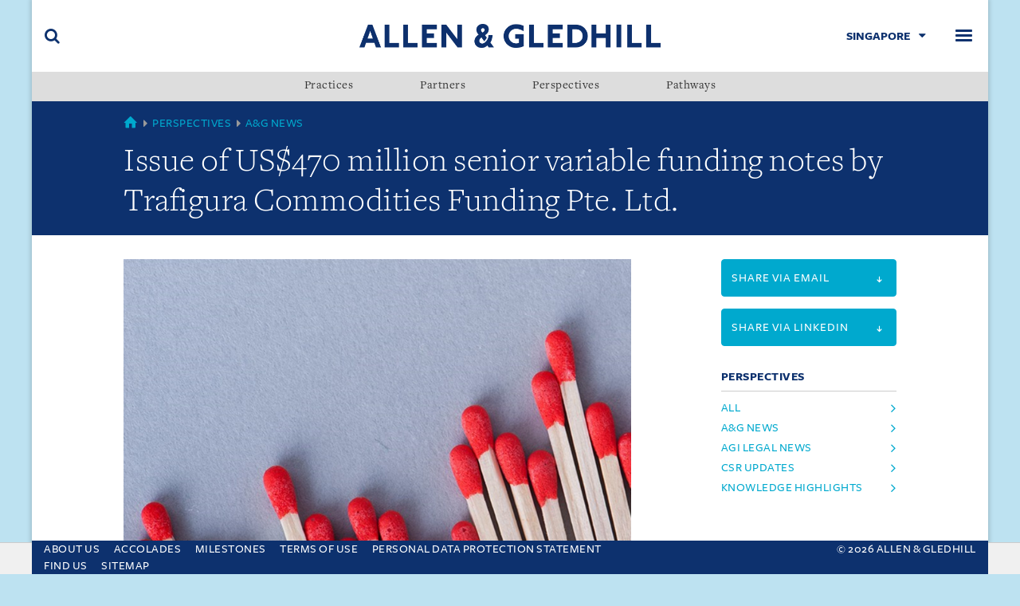

--- FILE ---
content_type: text/html; charset=utf-8
request_url: https://www.allenandgledhill.com/sg/perspectives/articles/8333/issue-of-us-470-million-senior-variable-funding-notes-by-trafigura-commodities-funding-pte-ltd
body_size: 6377
content:
    <!-- var googleTagManager = root.GetPropertyValue<string>("googleTagManager"); -->
<!doctype html>
<html class="no-js" lang="en" prefix="og: http://ogp.me/ns#">
<head>
    <!-- Google tag (gtag.js New) -->
<script async src="https://www.googletagmanager.com/gtag/js?id=G-QXPXN5VQJN"></script>
<script>
  window.dataLayer = window.dataLayer || [];
  function gtag(){dataLayer.push(arguments);}
  gtag('js', new Date());

  gtag('config', 'G-QXPXN5VQJN');
</script>
        <!--var googleTagManager = root.GetPropertyValue<string>("googleTagManager"); -->

<meta charset="utf-8">
<meta http-equiv="X-UA-Compatible" content="IE=edge,chrome=1">
<meta name="viewport" content="width=device-width, initial-scale=1">
<meta name="keywords" content="private funds,private equity,equity capital,private capital,equity investment,investment,investing,private investment,venture capital,capital investment,private equity investment">
<meta name="description" content="Issue of US$470 million senior variable funding notes by Trafigura Commodities Funding Pte. Ltd.   " />
<meta property="og:type" content="website" />
    <meta property="og:title" content="Issue of US$470 million senior variable funding notes by Trafigura Commodities Funding Pte. Ltd.   " />   
<meta property="og:url" content="https://www.allenandgledhill.com/sg/perspectives/articles/8333/issue-of-us-470-million-senior-variable-funding-notes-by-trafigura-commodities-funding-pte-ltd" />
<meta property="og:image" content="https://www.allenandgledhill.com/media/3553/weekly-deal-summaries-img4.jpg?anchor=center&amp;amp;mode=crop&amp;amp;width=1200&amp;amp;height=900&amp;amp;rnd=132006800720000000" />
<meta property="og:site_name" content="Allen &amp; Gledhill" />
<meta property="og:description" content="Issue of US$470 million senior variable funding notes by Trafigura Commodities Funding Pte. Ltd.   " />
<meta name="twitter:card" content="summary" />
<meta name="twitter:site" content="Allen &amp; Gledhill" />
<meta name="twitter:title" content="Issue of US$470 million senior variable funding notes by Trafigura Commodities Funding Pte. Ltd.   " />

<meta name="twitter:description" content="Allen &amp; Gledhill is one of the largest and leading law firms in Singapore, with a notable and increasing presence in the South-east Asian region." />
<meta name="twitter:image" content="https://www.allenandgledhill.com/media/3553/weekly-deal-summaries-img4.jpg?anchor=center&amp;amp;mode=crop&amp;amp;width=1200&amp;amp;height=900&amp;amp;rnd=132006800720000000" />
<title>Issue of US$470 million senior variable funding notes by Trafigura Commodities Funding Pte. Ltd.   : Allen &amp; Gledhill</title>
<link rel="icon" type="image/png" sizes="32x32" href="/assets/img/icons/favicon-32x32.png">
<link rel="icon" type="image/png" sizes="16x16" href="/assets/img/icons/favicon-16x16.png">
<link rel="shortcut icon" type="image/x-icon" href="/favicon.ico" />
<meta name="msapplication-TileColor" content="#ffffff">

    <link rel="canonical" href="https://www.allenandgledhill.com/sg/perspectives/articles/8333/issue-of-us-470-million-senior-variable-funding-notes-by-trafigura-commodities-funding-pte-ltd" />
<link media="all" rel="stylesheet" href="/assets/css/build/style.min.css" />
    <link rel="stylesheet" href="/assets/css/build/print.min.css" type="text/css" media="print" />

<!--[if (lt IE 10)]>
    <script src="/assets/js/html5shiv.js"></script>
    <link media="all" rel="stylesheet" href="/assets/css/build/ie.min.css">
<![endif]-->
    <!-- Google Tag Manager -->
    <script>
    (function (w, d, s, l, i) {
        w[l] = w[l] || []; w[l].push({
            'gtm.start':
            new Date().getTime(), event: 'gtm.js'
        }); var f = d.getElementsByTagName(s)[0],
            j = d.createElement(s), dl = l != 'dataLayer' ? '&l=' + l : ''; j.async = true; j.src =
                'https://www.googletagmanager.com/gtm.js?id=' + i + dl; f.parentNode.insertBefore(j, f);
        })(window, document, 'script', 'dataLayer', 'GTM-5MXD6X6');</script>
    <!-- End Google Tag Manager -->

    
    <meta name="google-site-verification" content="kSvBUwd-P8vp72ktXgCQZf1IpDha2XWrIBBYhxMaNKc" />
</head>
<body class="page--perspective">


    <!--[if lt IE 9]>
      <div class="iewarning">
        <p>This site has not been designed for your version of Internet Explorer. To get the best experience we recommend you upgrade to the latest version of <a href="http://windows.microsoft.com/en-US/internet-explorer/products/ie/home">Internet Explorer</a>, <a href="http://www.mozilla.org/en-US/firefox/new/">Firefox</a> or <a href="https://www.google.com/chrome">Chrome</a>..</p>
      </div>
    <![endif]-->

        <!-- Google Tag Manager (noscript) -->
        <noscript>
            <iframe src="https://www.googletagmanager.com/ns.html?id=GTM-5MXD6X6" height="0" width="0" style="display:none;visibility:hidden"></iframe>
        </noscript>
        <!-- End Google Tag Manager (noscript) -->

    <div class="accessible-nav">
        <ul>
            <li><a href="#navbar">Skip to navigation</a></li>
            <li><a accesskey="s" href="#main">Skip to main content (accesskey s)</a></li>
            <li><a accesskey="x" href="#footer">Skip to footer (accesskey x)</a></li>
        </ul>
    </div>
    <div class="wrapper">
        

<header role="banner" class="site-banner">
    <div class="navbar">
        <div class="navbar-brand">
            <a href="/sg/" title="Allen &amp; Gledhill">
                <img src="/media/4726/logo.png" alt="Allen &amp; Gledhill" class="" />
            </a>
        </div>
        <div class="toggle toggle-search">
            <button class="toggle-btn" data-toggle="search" data-target="#siteSearch">
                <span class="u-hidden-visibly">Search</span>
            </button>
        </div>
        <div class="toggle toggle-menu">
            <button class="toggle-btn" data-toggle="navbar" data-target="#navbar">
                <span class="u-hidden-visibly">Menu</span>
            </button>
        </div>
        <div class="toggle toggle-region">
            <button class="toggle-btn" data-toggle="region" data-target="#regionSelect">
                     <span>Singapore</span>

                
            </button>
             
          

<style>
    .nav--menu li .popover {
        position: absolute;
        min-width: 150px;
        text-align: left;
        max-height: 350px;
        z-index: 1;
        overflow-y: auto;
        -webkit-overflow-scrolling: touch;
        opacity: 0;
        visibility: hidden;
        -webkit-transition: opacity .35s ease,visibility 0s .35s ease;
        transition: opacity .35s ease,visibility 0s .35s ease;
        display: none;
        left: 100%;
        top: 0;
    }

        .nav--menu li .popover .nav--menu a {
            padding: 8px 24px 8px 10px;
            word-break: break-word;
        }

    .nav--menu li.in .popover {
        -webkit-transition: opacity .35s ease;
        transition: opacity .35s ease;
        opacity: 1;
        visibility: visible;
        display: block;
    }

    @media (max-width:1299px) {
        .nav--menu li .popover {
            width: 100%;
            top: 100%;
            left: 0;
        }
    }
    /*.nav--menu li .popover {
        position: relative;
        min-width: 100%;
        text-align: left;
        max-height: 350px;
        z-index: 1;
        overflow-y: auto;
        -webkit-overflow-scrolling: touch;
        opacity: 0;
        visibility: hidden;
        -webkit-transition: opacity .35s ease,visibility 0s .35s ease;
        transition: opacity .35s ease,visibility 0s .35s ease;
        display: none;
    }

    .nav--menu li.in .popover {
        -webkit-transition: opacity .35s ease;
        transition: opacity .35s ease;
        opacity: 1;
        visibility: visible;
        display: block;
    }*/


</style>


<nav class="nav--regions" id="regionSelect">

    <ul class="nav nav--list nav--menu">
       
                            <li><a href="https://www.allenandgledhill.com">Home</a></li>
                             <li><a href="https://www.rahmatlim.com/">Malaysia</a></li>
                             <li><a href="/mm/">Myanmar</a></li>
                             <li><a href="https://www.agilegal.id/">Indonesia</a></li>
                             <li><a href="/vn/">Vietnam</a></li>
                             <li><a href="/cn/">China</a></li>
    </ul>
</nav>

        
        </div>
    </div>
    
<nav role="navigation" class="nav--primary" id="navbar">
    <ul class="nav nav--list nav--menu">
            <li><a href='/sg/about-us/' class=''><span>About Us</span></a></li>
            <li><a href='/sg/practices/' class=''><span>Practices</span></a></li>
            <li><a href='/sg/partners/' class=''><span>Partners</span></a></li>
            <li><a href='/sg/perspectives/' class=''><span>Perspectives</span></a></li>
            <li><a href='/sg/pathways/' class=''><span>Pathways</span></a></li>
            <li><a href='/sg/find-us/' class=''><span>Find Us</span></a></li>
    </ul>
</nav>
        <style>

        .nav--secondary .popover:has(li.in .popover) {
            overflow: inherit;
        }

        @media (max-width: 1299px) {
            .nav--menu li .popover {
                box-shadow: 0 0 12px rgb(0 0 0 / 35%);
            }
        }
    </style>

<nav role="navigation" class="nav--secondary">
    <ul class="nav nav--justified">
                    <li data-toggle="popover">
                        <a href="/sg/practices/">Practices</a>
                            <div class="popover">
                                        <ul class="nav nav--menu nav--list">
                <li><a href="/sg/practices/5118/finance">Banking &amp; Finance</a></li>
                <li><a href="/sg/practices/5126/markets">Capital Markets</a></li>
                <li><a href="/sg/practices/4997/practice-中国业务">China Practice </a></li>
                <li><a href="/sg/practices/5130/foreign-investment-review">Competition &amp; Foreign Investment Review</a></li>
                <li><a href="/sg/practices/5620/engineering">Construction &amp; Engineering</a></li>
                <li><a href="/sg/practices/5618/commercial">Corporate &amp; Commercial</a></li>
                <li><a href="/sg/practices/5643/real-estate">Corporate Real Estate</a></li>
                <li><a href="/sg/practices/5120/regulatory-compliance">Corporate Regulatory &amp; Compliance </a></li>
                <li><a href="/sg/practices/5038/services">Corporate Services</a></li>
                <li><a href="/sg/practices/17884/data-protection">Cybersecurity &amp; Data Protection</a></li>
                <li><a href="/sg/practices/4995/health-safety">Employment, Health &amp; Safety</a></li>
                <li><a href="/sg/practices/5622/infrastructure-projects">Energy, Infrastructure &amp; Projects</a></li>
                <li><a href="/sg/practices/29369/law-practice">English Law Practice</a></li>
                <li><a href="/sg/practices/5628/public-policy">ESG &amp; Public Policy</a></li>
                <li><a href="/sg/practices/5122/regulatory-compliance">Financial Regulatory &amp; Compliance</a></li>
                <li><a href="/sg/practices/5624/sg_fintech">FinTech</a></li>
                <li><a href="/sg/practices/12276/practice">India Practice</a></li>
                <li><a href="/sg/practices/9026/practice">Indonesia Practice </a></li>
                <li><a href="/sg/practices/5128/property">Intellectual Property</a></li>
                <li><a href="/sg/practices/5626/arbitration">International Arbitration</a></li>
                <li><a href="/sg/practices/31168/trade">International Trade</a></li>
                <li><a href="/sg/practices/5134/funds">Investment Funds</a></li>
                <li><a href="/sg/practices/5125/finance">Islamic Finance</a></li>
                <li><a href="/sg/practices/31123/singapore-special-economic-zone-desk">Johor-Singapore Special Economic Zone Desk</a></li>
                <li><a href="/sg/practices/5002/sg_litigation">Litigation </a></li>
                <li><a href="/sg/practices/5041/aviation">Maritime &amp; Aviation</a></li>
                <li><a href="/sg/practices/5042/acquisitions">Mergers &amp; Acquisitions</a></li>
                <li><a href="/sg/practices/5048/equity">Private Equity</a></li>
                <li><a href="/sg/practices/17882/wealth">Private Wealth</a></li>
                <li><a href="/sg/practices/5136/estate-investment-trusts">Real Estate Investment Trusts</a></li>
                <li><a href="/sg/practices/5003/insolvency">Restructuring &amp; Insolvency </a></li>
                <li><a href="/sg/practices/5138/sg_tax">Tax</a></li>
                <li><a href="/sg/practices/29281/corporate-intellectual-property">Technology &amp;  Corporate Intellectual Property</a></li>
                <li><a href="/sg/practices/5132/media-telecommunications">Technology, Media &amp; Telecommunications</a></li>
                <li><a href="/sg/practices/16649/capital">Venture Capital</a></li>
                <li><a href="/sg/practices/5004/collar-investigations">White Collar &amp; Investigations </a></li>
        </ul>

                            </div>
                    </li>
                            <li>
                                <a href="/sg/partners/">Partners</a>
                            </li>
                        <li data-toggle="popover">

                            <a href="/sg/perspectives/">Perspectives</a>

                            <div class="popover">

                                    <ul class="nav nav--menu nav--list">

                                                <li><a href="/sg/perspectives/publications/"> Publications </a></li>

                                    </ul>
                                    <ul class="nav nav--menu nav--list">

                                                <li><a href="/sg/perspectives/csr-new/"> CSR </a></li>

                                    </ul>
                                    <ul class="nav nav--menu nav--list">

                                                <li><a href="/sg/perspectives/our-commitment-to-esg/"> Our Commitment to ESG </a></li>

                                    </ul>

                            </div>
                        </li>
                            <li>
                                <a href="/sg/pathways/">Pathways</a>
                            </li>
            
    </ul>
</nav>


</header>


        <main role="main" id="main">
            

<header class="page-header">
    <div class="container">
        <nav class="breadcrumb">
            <span class="item first">
                <a href="/">
                    <span class="u-hidden-visibly">Global</span>
                </a>
            </span>
           
            <span class="item">
                        <a href="/sg/perspectives/">Perspectives</a>

                
              
            </span>
             <span class="item">
                    <a href="/sg/perspectives/?category=A&amp;G News">A&amp;G News</a>


            </span>
            
            <!-- <span class="item">&hellip;</span> -->
        </nav>
        <div class="heading">
            <h1>Issue of US$470 million senior variable funding notes by Trafigura Commodities Funding Pte. Ltd.   </h1>
        </div>
    </div>
</header>


<div class="container">
    <div class="row">
        <div class="col-md-8">
                <div class="c-image">
                    <picture>
<source media="(min-width:1024px)" srcset="/media/3553/weekly-deal-summaries-img4.jpg?anchor=center&amp;mode=crop&amp;width=1600&amp;height=1180&amp;rnd=132006800720000000">
<source media="(min-width:768px)" srcset="/media/3553/weekly-deal-summaries-img4.jpg?anchor=center&amp;mode=crop&amp;width=1600&amp;height=1180&amp;rnd=132006800720000000">

<img src="/media/3553/weekly-deal-summaries-img4.jpg?anchor=center&amp;mode=crop&amp;width=1200&amp;height=900&amp;rnd=132006800720000000" alt="" />
</picture>

                </div>

            <p class="date">
                    <span>
                        <a href="/sg/perspectives/search/?category=2588"></a>
                    </span>

                
                <span>16 April 2018</span>
            </p>


<p>Allen &amp; Gledhill advised Trafigura Pte Ltd (“<strong>Trafigura</strong>”) and Trafigura Commodities Funding Pte. Ltd. (“<strong>Trafigura Commodities</strong>”) on the issue of US$470 million senior variable funding notes by Trafigura Commodities. Trafigura Commodities is an orphan special purpose vehicle set up in respect of a non-recourse funding programme backed by inventories of crude oil and refined metals.</p>
<p>Advising Trafigura and Trafigura Commodities as to Singapore law were Allen &amp; Gledhill Partners Magdalene Leong, Andrew Chan, Kenny Yap and Evan John Lam.</p>
<p>Advising Trafigura and Trafigura Commodities as to Singapore tax issues was Allen &amp; Gledhill Partner Lim Pek Bur.</p>
            

        </div>
        <div class="col-md-3 col-md-offset-1">
            


<aside>
    <a target="_blank" href="mailto:?subject=Allen%20%26%20Gledhill%20-%20Issue%20of%20US%24470%20million%20senior%20variable%20funding%20notes%20by%20Trafigura%20Commodities%20Funding%20Pte.%20Ltd.%20%20%20&amp;body=https%3A%2F%2Fwww.allenandgledhill.com%2Fsg%2Fperspectives%2Farticles%2F8333%2Fissue-of-us-470-million-senior-variable-funding-notes-by-trafigura-commodities-funding-pte-ltd" class="btn btn-cerulean btn-block btn-action"><span class="small">Share via email <i class="icon-arrow-down"></i></span></a>

</aside>
<aside>
    <a target="_blank" href="https://www.linkedin.com/sharing/share-offsite/?url=https://www.allenandgledhill.com/sg/perspectives/articles/8333/issue-of-us-470-million-senior-variable-funding-notes-by-trafigura-commodities-funding-pte-ltd" class="btn btn-cerulean btn-block btn-action"><span class="small">Share via Linkedin <i class="icon-arrow-down"></i></span></a>

</aside>

            
            
<aside class="hide-in-print">
    

    <h5 class="block-heading keyline u-text-cerulean">Perspectives</h5>
    <ul class="nav nav--list">
        <li>
            <a href="/sg/perspectives/search/?category=">
                All
            </a>
        </li>
       
<li>
                            <a href="/sg/perspectives/search/?category=2588">
                               
A&amp;G News                            </a>
                        </li>
<li>
                            <a href="/sg/perspectives/search/?category=26540">
                               
AGI Legal News                            </a>
                        </li>
<li>
                            <a href="/sg/perspectives/search/?category=2655">
                               
CSR Updates                            </a>
                        </li>
<li>
                            <a href="/sg/perspectives/search/?category=2656">
                               
Knowledge Highlights                            </a>
                        </li>
    </ul>
</aside>


            
        </div>
    </div>
</div>



<section class="page-partial hide-in-print">
    <div class="container">
        <h3 class="block-heading keyline u-text-primary">More</h3>

<article class="card card--article card--lg card--horz card--reverse">
    <div class="card-media">
        <picture>
<source media="(min-width:1024px)" srcset="/media/14845/chambers-asia-pacific-2026_737-x-553.jpg?anchor=center&amp;mode=crop&amp;width=1200&amp;height=900&amp;rnd=134100405250000000">
<source media="(min-width:768px)" srcset="/media/14845/chambers-asia-pacific-2026_737-x-553.jpg?anchor=center&amp;mode=crop&amp;width=1200&amp;height=900&amp;rnd=134100405250000000">

<img src="/media/14845/chambers-asia-pacific-2026_737-x-553.jpg?anchor=center&amp;mode=crop&amp;width=1200&amp;height=900&amp;rnd=134100405250000000" alt="" />
</picture>

    </div>
    <div class="card-content">
        <div class="card-body">
            <p class="date">
                    <span><a href="/sg/perspectives/search/?category=2588">A&amp;G News</a></span>

                <span>12 December 2025</span>
            </p>

            <h3 class="heading">A&amp;G Asia continues to be recognised for its leading position in the region by Chambers and Partners in its 2026 rankings</h3>
            <a href="https://www.allenandgledhill.com/sg/perspectives/articles/31692/ag-asia-continues-to-be-recognised-for-its-leading-position-in-the-region-by-chambers-and-partners-in-its-2026-rankings" class="btn btn-keyline">Read more</a>
        </div>
    </div>
</article>

<article class="card card--article card--lg card--horz ">
    <div class="card-media">
        <picture>
<source media="(min-width:1024px)" srcset="/media/15025/legal-500-asia-pacific-2026_737-x-553.jpg?anchor=center&amp;mode=crop&amp;width=1200&amp;height=900&amp;rnd=134129751920000000">
<source media="(min-width:768px)" srcset="/media/15025/legal-500-asia-pacific-2026_737-x-553.jpg?anchor=center&amp;mode=crop&amp;width=1200&amp;height=900&amp;rnd=134129751920000000">

<img src="/media/15025/legal-500-asia-pacific-2026_737-x-553.jpg?anchor=center&amp;mode=crop&amp;width=1200&amp;height=900&amp;rnd=134129751920000000" alt="" />
</picture>

    </div>
    <div class="card-content">
        <div class="card-body">
            <p class="date">
                    <span><a href="/sg/perspectives/search/?category=2588">A&amp;G News</a></span>

                <span>15 January 2026</span>
            </p>

            <h3 class="heading">A&amp;G Asia continues to be recognised for its top tier rankings in the region by The Legal 500 Asia Pacific 2026</h3>
            <a href="https://www.allenandgledhill.com/sg/perspectives/articles/32022/ag-asia-continues-to-be-recognised-for-its-top-tier-rankings-in-the-region-by-the-legal-500-asia-pacific-2026" class="btn btn-keyline">Read more</a>
        </div>
    </div>
</article>
    </div>
</section>


        </main>

        
<footer role="contentinfo" class="site-footer" id="footer">
    <div class="container-fluid">
        <div class="row">
            <div class="col-md-8">
                <ul class="list-unstyled footer-list">
                    <li><a href="/sg/about-us/">About Us</a></li>
                    <li><a href="/sg/about-us/accolades/">Accolades</a></li>
                    <li><a href="/sg/about-us/milestones/">Milestones</a></li>
                    <li><a href="/sg/pages/terms-of-use-singapore/">Terms Of Use</a></li>
                    <li><a href="/sg/pages/personal-data-protection-act/">Personal Data Protection Statement</a></li>
                    <li><a href="/sg/find-us/">Find us</a></li>
                    <li><a href="/sg/pages/sitemap/">Sitemap</a></li>
                </ul>
            </div>
            <div class="col-md-4">
                <p class="footer-copy">&copy; 2026 Allen &amp; Gledhill</p>
            </div>
        </div>
    </div>
</footer>
<style>
    .wrapper main#main {
        padding-bottom: 65px;
    }

    footer#footer {
        left: 0;
        right: 0;
        bottom: 0;
        position: fixed;
        transition: ease 0.3s;
        width: 100%;
        z-index: 99;
        max-width: 1200px;
        margin: 0 auto;
    }
    .wrapper:has(.site-banner--down) footer#footer {
        transform: translateY(100%);
        /*transform:none*/
    }

    @media (max-width:767px) {
        footer#footer .footer-list {
            display: flex;
            flex-wrap: wrap;
            column-gap: 10px;
            row-gap: 2px;
            justify-content: center;
        }
        .wrapper:has(.site-banner--down) footer#footer {
            /*transform: translateY(100%);*/
            transform:none
        }
        .site-footer .footer-copy {
            text-align: center;
        }

        footer#footer {
            padding-top: 12px;
            padding-bottom: 12px;
        }

        .wrapper main#main {
            padding-bottom: 80px;
           
        }

        footer#footer .footer-list a {
            font-size: 14px;
        }
    }

    @media (max-width:530px) {
        .wrapper main#main {
            padding-bottom: 99px;
        }
        .wrapper:has(.site-banner--down) footer#footer {
            /*transform: translateY(100%);*/
            transform: none
        }
        footer#footer .footer-list a {
            font-size: 14px;
        }

        footer#footer {
            padding-top: 10px;
            padding-bottom: 10px;
        }
    }

    @media (max-width:401px) {
        footer#footer .footer-list {
            column-gap: 8px;
            row-gap: 0px;
        }
        .wrapper:has(.site-banner--down) footer#footer {
            /*transform: translateY(100%);*/
            transform: none
        }
        .wrapper main#main {
            padding-bottom: 116px;
           

        }
    }

    .site-footer {
        padding-top: 0px !important;
        padding-bottom: 0 !important;
    }
</style>
        
<div class="feature-modal search-modal" id="searchModal">
    <button class="close" data-dismiss="feature-modal">
        <span class="u-hidden-visibly">Close</span>
    </button>
    <div class="container">
        <div class="row">
            <div class="col-md-8 col-md-offset-2">
                <form action="/sg/search/" method="get" autocomplete="off">
                    <fieldset class="search-container">
                        <input type="search" placeholder="Search" name="searchTerm" />
                        <input name="localeId" type="hidden" value="sg" />
                        <button type="submit">
                            <i class="icon-search"></i>
                        </button>
                    </fieldset>
                </form>
            </div>
        </div>
    </div>
</div>
    </div>
                <div id="cookiebar">
                <div class="container">
                    <div class="u-position-relative">
                        <p>This site uses cookies and by using the site you are consenting to this. Find out why we use cookies and how to manage your settings. <a href="/pages/privacy/">More about cookies</a></p>
                        <a class="close" href="?agreed=cookiepolicy"></a>
                    </div>
                </div>
            </div>



 

 
 
   <script src="/Careerassets/lib/jquery/jquery-3.6.1.min.js"></script>
    <script src="/Careerassets/lib/jquery/jquery-migrate.min.js"></script>
    <script src="/Careerassets/lib/popper/popper.min.js"></script>
    <script src="/Careerassets/lib/bootstrap/js/bootstrap.min.js"></script>
    <script src="/Careerassets/lib/easing/easing.min.js"></script>
    <script src="/Careerassets/lib/counterup/jquery.waypoints.min.js"></script>
    <script src="/Careerassets/lib/counterup/jquery.counterup.js"></script>
    <script src="/Careerassets/lib/owlcarousel/owl.carousel.min.js"></script>
    <script src="/Careerassets/lib/lightbox/js/lightbox.min.js"></script>
    <script src="/Careerassets/lib/typed/typed.min.js"></script>
    <!-- Template Main Javascript File -->
    <script src="/Careerassets/js/main.js"></script>
    <script src="/Careerassets/js/agscript.js?v=20190222"></script>
    <script src="/Careerassets/lib/jqueryui/jquery-ui.js"></script>
   
     <!--<script src="~/assets/js/jquery-3.6.1.min.js"></script>-->
<script  src="/assets/js/build/script.js" ></script>
<script type="text/javascript" src="/_Incapsula_Resource?SWJIYLWA=719d34d31c8e3a6e6fffd425f7e032f3&ns=1&cb=993149" async></script></body>
</html>


--- FILE ---
content_type: application/x-javascript
request_url: https://www.allenandgledhill.com/Careerassets/js/main.js
body_size: 371
content:
(function ($) {
	"use strict";
	var nav = $('nav');
  var navHeight = nav.outerHeight();
  
  $('.navbar-toggler').on('click', function() {
    if( ! $('#mainNav').hasClass('navbar-reduce')) {
      $('#mainNav').addClass('navbar-reduce');
    }
  })

  // Preloader
  $(window).on('load', function () {
    if ($('#preloader').length) {
      $('#preloader').delay(100).fadeOut('slow', function () {
        $(this).remove();
      });
    }
  });

  // Back to top button
  $(window).scroll(function() {
    if ($(this).scrollTop() > 100) {
      $('.back-to-top').fadeIn('slow');
    } else {
      $('.back-to-top').fadeOut('slow');
    }
  });
  $('.back-to-top').click(function(){
    $('html, body').animate({scrollTop : 0},1500, 'easeInOutExpo');
    return false;
  });

	/*--/ Star ScrollTop /--*/
	$('.scrolltop-mf').on("click", function () {
		$('html, body').animate({
			scrollTop: 0
		}, 1000);
	});

	/*--/ Star Counter /--*/
	$('.counter').counterUp({
		delay: 15,
		time: 2000
	});

	/*--/ Star Scrolling nav /--*/
	$('a.js-scroll[href*="#"]:not([href="#"])').on("click", function () {
		if (location.pathname.replace(/^\//, '') == this.pathname.replace(/^\//, '') && location.hostname == this.hostname) {
			var target = $(this.hash);
			target = target.length ? target : $('[name=' + this.hash.slice(1) + ']');
			if (target.length) {
				$('html, body').animate({
					scrollTop: (target.offset().top - navHeight + 5)
				}, 1000, "easeInOutExpo");
				return false;
			}
		}
	});

	// Closes responsive menu when a scroll trigger link is clicked
	$('.js-scroll').on("click", function () {
		$('.navbar-collapse').collapse('hide');
	});

	// Activate scrollspy to add active class to navbar items on scroll
	$('body').scrollspy({
		target: '#mainNav',
		offset: navHeight
	});
	/*--/ End Scrolling nav /--*/

    /*--/ Star Typed /--*/
    //2019 01 30 - Eric Tan - amended "loop: true" to false
	if ($('.text-slider').length == 1) {
    var typed_strings = $('.text-slider-items').text();
		var typed = new Typed('.text-slider', {
			strings: typed_strings.split(','),
			typeSpeed: 60,
			loop: false,
			backDelay: 1100,
			backSpeed: 30,
			cursorChar: ''
		});
	}

	/*--/ Testimonials owl /--*/
	$('#testimonial-mf').owlCarousel({
		margin: 20,
		autoplay: true,
		autoplayTimeout: 4000,
		autoplayHoverPause: true,
		responsive: {
			0: {
				items: 1,
			}
		}
	});

})(jQuery);


--- FILE ---
content_type: application/javascript
request_url: https://www.allenandgledhill.com/_Incapsula_Resource?SWJIYLWA=719d34d31c8e3a6e6fffd425f7e032f3&ns=1&cb=993149
body_size: 18657
content:
var _0x0ea1=['\x77\x71\x48\x43\x74\x63\x4f\x4e','\x66\x6a\x67\x4f\x77\x36\x58\x43\x70\x58\x56\x57','\x77\x71\x48\x43\x6e\x33\x76\x44\x68\x73\x4b\x32\x77\x72\x34\x3d','\x77\x34\x6c\x65\x43\x38\x4f\x64','\x54\x57\x77\x46\x42\x33\x72\x44\x73\x67\x3d\x3d','\x4c\x52\x52\x63\x53\x48\x63\x3d','\x43\x78\x55\x69\x52\x4d\x4b\x55\x77\x6f\x6e\x43\x6f\x4d\x4b\x67\x55\x38\x4b\x77\x77\x36\x4d\x4f\x77\x70\x59\x48\x4b\x56\x52\x39\x41\x31\x70\x4a\x77\x35\x33\x43\x73\x63\x4f\x47\x77\x72\x68\x31\x77\x6f\x76\x43\x6e\x67\x54\x43\x72\x4d\x4b\x66\x4d\x6b\x44\x44\x6b\x38\x4b\x6d\x77\x71\x73\x41\x77\x34\x4c\x44\x72\x32\x63\x51','\x58\x73\x4b\x43\x57\x78\x7a\x44\x71\x77\x3d\x3d','\x77\x72\x4e\x6e\x53\x55\x55\x3d','\x4f\x63\x4f\x41\x77\x34\x51\x3d','\x77\x36\x37\x43\x6c\x73\x4b\x72','\x64\x63\x4f\x46\x77\x35\x76\x44\x6f\x38\x4b\x7a\x50\x77\x3d\x3d','\x5a\x51\x58\x43\x6c\x73\x4b\x33\x4b\x67\x3d\x3d','\x77\x72\x56\x74\x54\x6b\x7a\x44\x70\x4d\x4f\x70','\x4a\x38\x4f\x52\x4d\x67\x76\x44\x75\x43\x5a\x52\x59\x41\x44\x44\x73\x55\x52\x70\x4f\x63\x4f\x64\x53\x6a\x4e\x2f\x50\x38\x4f\x33\x77\x70\x6f\x30\x66\x6a\x6f\x74\x5a\x73\x4f\x70\x77\x34\x4c\x43\x70\x63\x4f\x36\x77\x70\x59\x33\x48\x63\x4f\x75\x77\x35\x6c\x62\x77\x70\x4c\x44\x70\x38\x4b\x76\x55\x63\x4b\x71','\x45\x4d\x4f\x77\x46\x38\x4f\x2f','\x41\x38\x4b\x6c\x45\x51\x3d\x3d','\x4b\x73\x4f\x61\x4b\x44\x30\x44\x77\x71\x39\x72\x77\x35\x62\x44\x6c\x47\x59\x62\x77\x35\x68\x66\x77\x34\x37\x44\x74\x78\x35\x71\x63\x38\x4b\x2b\x44\x38\x4b\x64\x62\x38\x4b\x55\x77\x6f\x49\x71\x77\x35\x77\x62\x52\x38\x4b\x6b\x62\x45\x55\x55\x4f\x41\x6c\x77\x50\x52\x77\x67\x77\x71\x42\x45','\x4e\x73\x4b\x4d\x41\x67\x3d\x3d','\x41\x38\x4f\x68\x77\x36\x72\x44\x6f\x68\x67\x48','\x77\x6f\x73\x78\x77\x36\x58\x43\x69\x55\x38\x72','\x77\x35\x35\x54\x47\x63\x4f\x62\x66\x6e\x4d\x79\x77\x34\x6e\x43\x68\x38\x4b\x4b','\x5a\x63\x4f\x59\x77\x35\x6a\x44\x6f\x73\x4b\x45\x49\x68\x6c\x6a\x44\x63\x4f\x46','\x77\x72\x5a\x6a\x51\x41\x3d\x3d','\x77\x36\x67\x6f\x77\x71\x55\x67\x77\x36\x50\x43\x70\x67\x3d\x3d','\x4b\x63\x4f\x78\x55\x4d\x4f\x4d\x57\x63\x4f\x59\x5a\x33\x6f\x3d','\x77\x71\x2f\x43\x6c\x63\x4f\x71','\x50\x47\x2f\x44\x6d\x52\x76\x44\x6d\x63\x4b\x68','\x56\x4d\x4b\x37\x54\x77\x3d\x3d','\x77\x71\x58\x43\x6b\x77\x51\x3d','\x77\x71\x30\x61\x77\x35\x6f\x3d','\x77\x37\x54\x43\x71\x4d\x4f\x2b','\x4f\x73\x4f\x61\x77\x35\x6b\x3d','\x77\x71\x35\x42\x4d\x77\x3d\x3d','\x77\x70\x76\x43\x71\x78\x38\x3d','\x77\x34\x58\x43\x75\x6c\x33\x43\x68\x6b\x6b\x56','\x77\x70\x6e\x43\x71\x73\x4f\x74\x77\x34\x76\x43\x6d\x4d\x4f\x78','\x77\x6f\x76\x43\x70\x73\x4b\x4f\x5a\x4d\x4b\x70\x77\x70\x6a\x44\x70\x63\x4f\x6e','\x44\x58\x70\x57','\x43\x69\x46\x6d','\x66\x38\x4f\x30\x66\x73\x4b\x7a\x50\x56\x6a\x44\x68\x38\x4f\x50','\x41\x73\x4f\x2b\x77\x36\x77\x3d','\x44\x4d\x4f\x73\x43\x63\x4b\x6d\x65\x33\x55\x3d','\x77\x6f\x45\x6f\x4e\x48\x46\x71\x50\x63\x4b\x64\x4c\x4d\x4f\x62\x77\x34\x59\x3d','\x4a\x38\x4f\x2f\x4d\x51\x3d\x3d','\x43\x42\x55\x6e\x43\x63\x4f\x61\x77\x34\x44\x44\x71\x63\x4f\x74\x56\x73\x4b\x77\x77\x36\x41\x4f\x77\x70\x59\x48\x4c\x77\x3d\x3d','\x77\x35\x6c\x65\x4d\x41\x3d\x3d','\x77\x70\x7a\x44\x68\x54\x6a\x43\x72\x53\x4c\x43\x6f\x41\x3d\x3d','\x77\x72\x31\x74\x61\x41\x3d\x3d','\x77\x36\x6f\x73\x4a\x4d\x4f\x32\x77\x70\x4a\x59\x77\x70\x44\x43\x6b\x47\x70\x69\x77\x72\x50\x43\x74\x32\x46\x61\x41\x51\x6a\x43\x71\x7a\x58\x44\x70\x57\x6a\x43\x71\x4d\x4f\x4d\x77\x37\x64\x6f\x77\x34\x42\x4d\x77\x72\x73\x2b\x77\x37\x31\x7a\x55\x63\x4f\x4d\x77\x71\x76\x44\x74\x4d\x4b\x45\x66\x63\x4b\x49\x50\x68\x73\x6b','\x77\x72\x59\x48\x5a\x4d\x4b\x4b','\x48\x77\x4e\x61\x66\x57\x64\x6a\x77\x36\x4d\x3d','\x4e\x63\x4b\x58\x58\x67\x3d\x3d','\x46\x38\x4f\x78\x77\x37\x7a\x44\x68\x51\x55\x59\x77\x70\x59\x3d','\x77\x6f\x64\x36\x62\x41\x3d\x3d','\x45\x30\x33\x44\x6f\x67\x3d\x3d','\x58\x73\x4b\x33\x77\x35\x37\x43\x75\x4d\x4b\x6c\x77\x72\x42\x55\x77\x72\x78\x56\x77\x35\x6b\x3d','\x62\x38\x4b\x39\x41\x63\x4f\x42\x77\x35\x50\x44\x6f\x41\x46\x6c\x42\x51\x5a\x30','\x51\x6d\x59\x45\x43\x32\x66\x44\x76\x77\x3d\x3d','\x77\x34\x76\x44\x67\x73\x4b\x41','\x77\x36\x49\x47\x77\x70\x41\x3d','\x77\x71\x6e\x43\x6d\x4d\x4f\x61','\x57\x38\x4b\x70\x46\x38\x4b\x67\x65\x33\x56\x64\x65\x51\x3d\x3d','\x56\x6a\x31\x37','\x77\x72\x52\x4d\x46\x67\x3d\x3d','\x4b\x38\x4f\x76\x45\x41\x3d\x3d','\x4a\x69\x68\x5a','\x77\x34\x41\x33\x77\x71\x67\x3d','\x4f\x63\x4f\x79\x77\x36\x59\x3d','\x77\x36\x54\x44\x6f\x4d\x4b\x37\x61\x4d\x4b\x69\x77\x6f\x45\x3d','\x77\x36\x7a\x44\x6a\x6a\x33\x44\x76\x73\x4b\x67\x55\x63\x4f\x38\x65\x45\x48\x44\x75\x4d\x4b\x41','\x59\x73\x4f\x56\x77\x35\x76\x44\x70\x63\x4b\x67\x4b\x68\x68\x30','\x77\x35\x35\x55\x46\x73\x4f\x61\x53\x57\x34\x6a\x77\x34\x2f\x43\x73\x73\x4b\x52\x77\x35\x51\x3d','\x77\x71\x6e\x43\x6e\x33\x66\x44\x6c\x4d\x4b\x6c\x77\x72\x48\x44\x72\x73\x4f\x2b','\x77\x71\x59\x5a\x77\x37\x49\x3d','\x77\x37\x48\x44\x6a\x63\x4b\x36','\x77\x37\x46\x4b\x61\x77\x3d\x3d','\x77\x6f\x48\x43\x74\x6d\x49\x3d','\x4d\x38\x4f\x32\x64\x69\x51\x3d','\x4e\x32\x2f\x44\x67\x79\x6a\x44\x68\x4d\x4b\x6b\x77\x6f\x38\x3d','\x77\x36\x72\x43\x69\x45\x45\x3d','\x63\x69\x34\x44\x77\x37\x50\x43\x71\x55\x6b\x3d','\x77\x71\x68\x31\x61\x38\x4b\x71\x77\x72\x70\x55\x77\x35\x58\x44\x6d\x6e\x67\x3d','\x77\x72\x44\x43\x73\x63\x4f\x47\x77\x36\x58\x43\x73\x79\x73\x3d','\x44\x43\x66\x44\x6b\x6c\x2f\x44\x6a\x77\x3d\x3d','\x77\x35\x46\x65\x46\x73\x4f\x4f\x53\x58\x51\x3d','\x77\x70\x34\x63\x77\x36\x51\x3d','\x62\x73\x4b\x6e\x4e\x51\x3d\x3d','\x77\x72\x4c\x44\x68\x7a\x4c\x44\x6f\x63\x4b\x6e\x52\x67\x3d\x3d','\x45\x63\x4f\x38\x48\x41\x3d\x3d','\x77\x34\x68\x4f\x43\x77\x3d\x3d','\x59\x4d\x4f\x34\x59\x73\x4f\x55\x57\x4d\x4f\x55','\x77\x70\x51\x68\x4f\x58\x5a\x4d','\x4a\x73\x4f\x41\x77\x34\x6b\x3d','\x77\x71\x51\x70\x51\x51\x3d\x3d','\x77\x70\x2f\x43\x73\x63\x4f\x72\x77\x35\x33\x43\x69\x73\x4f\x71\x77\x37\x74\x46\x77\x70\x34\x3d','\x77\x36\x50\x44\x68\x44\x33\x44\x71\x73\x4b\x67\x53\x77\x3d\x3d','\x47\x73\x4f\x7a\x64\x67\x3d\x3d','\x53\x73\x4f\x69\x62\x43\x58\x44\x6c\x51\x38\x54\x49\x52\x50\x44\x73\x41\x3d\x3d','\x4c\x69\x31\x4f','\x51\x63\x4b\x58\x57\x52\x4c\x44\x71\x31\x30\x3d','\x53\x52\x50\x43\x6b\x41\x3d\x3d','\x66\x41\x35\x73','\x77\x72\x58\x44\x71\x38\x4b\x67\x59\x38\x4b\x36','\x43\x63\x4f\x79\x77\x35\x58\x43\x70\x38\x4b\x68\x77\x72\x45\x3d','\x4f\x4d\x4f\x2f\x4a\x51\x3d\x3d','\x77\x37\x59\x76\x77\x72\x4d\x3d','\x77\x6f\x70\x31\x65\x51\x3d\x3d','\x4f\x63\x4b\x37\x4d\x43\x66\x44\x6b\x73\x4f\x5a\x53\x38\x4b\x5a','\x58\x73\x4b\x6a\x55\x73\x4b\x5a\x77\x36\x6c\x4e\x5a\x38\x4b\x78\x77\x36\x4d\x56\x77\x71\x34\x6c\x4f\x6c\x6b\x32\x77\x71\x51\x3d','\x4f\x38\x4b\x32\x63\x51\x3d\x3d','\x77\x36\x64\x54\x50\x51\x3d\x3d','\x77\x6f\x48\x44\x6c\x44\x34\x3d','\x65\x52\x64\x71\x54\x6e\x4e\x4e\x77\x34\x34\x69\x77\x36\x4c\x43\x6e\x73\x4f\x2b\x77\x70\x2f\x44\x75\x63\x4b\x6e\x59\x56\x6a\x44\x76\x51\x3d\x3d','\x47\x63\x4f\x36\x77\x36\x7a\x44\x74\x42\x51\x36\x77\x70\x55\x3d','\x55\x57\x55\x65\x42\x32\x66\x44\x74\x4d\x4f\x6a\x77\x35\x42\x33\x5a\x54\x4e\x36\x77\x34\x6f\x4a\x65\x31\x78\x44\x56\x68\x4c\x43\x74\x38\x4b\x31\x4e\x42\x4a\x43\x4e\x4d\x4b\x5a\x77\x6f\x33\x44\x67\x4d\x4b\x55\x4c\x63\x4b\x47\x47\x7a\x44\x43\x6b\x4d\x4f\x53\x77\x71\x67\x3d','\x77\x35\x74\x38\x57\x57\x66\x44\x71\x54\x37\x43\x75\x51\x3d\x3d','\x61\x52\x44\x43\x6c\x51\x3d\x3d','\x77\x34\x64\x31\x51\x6d\x66\x44\x74\x44\x67\x3d','\x5a\x6d\x77\x74','\x77\x34\x37\x43\x69\x73\x4f\x61\x77\x6f\x4e\x49\x77\x35\x2f\x44\x6f\x48\x33\x43\x73\x55\x46\x64\x77\x35\x4a\x5a\x77\x35\x33\x44\x74\x73\x4f\x57\x62\x46\x78\x31\x77\x37\x62\x43\x73\x77\x3d\x3d','\x41\x41\x4e\x41\x54\x6e\x70\x6d','\x47\x38\x4b\x6e\x46\x51\x3d\x3d','\x64\x73\x4f\x63\x77\x34\x7a\x44\x74\x38\x4b\x75\x49\x79\x4a\x6a\x4e\x4d\x4f\x46\x41\x44\x2f\x43\x70\x4d\x4f\x57\x77\x72\x35\x39\x77\x72\x44\x43\x73\x77\x41\x47\x77\x70\x72\x44\x76\x4d\x4f\x6f\x52\x38\x4f\x6b\x64\x67\x3d\x3d','\x77\x35\x66\x43\x72\x73\x4b\x53\x5a\x4d\x4b\x6c\x77\x6f\x58\x44\x6f\x67\x3d\x3d','\x57\x41\x2f\x44\x67\x4d\x4b\x64\x77\x72\x74\x4a','\x4a\x4d\x4b\x73\x58\x51\x3d\x3d','\x41\x38\x4b\x6d\x46\x41\x4c\x44\x73\x73\x4b\x58\x4f\x51\x3d\x3d','\x46\x73\x4b\x75\x56\x38\x4b\x53\x77\x36\x46\x4c\x66\x63\x4f\x30\x77\x36\x49\x3d','\x44\x4d\x4f\x67\x43\x73\x4f\x77\x46\x53\x6f\x3d','\x42\x38\x4f\x37\x64\x79\x62\x44\x6d\x51\x63\x6c\x4b\x67\x37\x44\x6f\x46\x49\x32\x49\x38\x4f\x77\x58\x57\x6c\x6d\x65\x4d\x4f\x67\x77\x6f\x55\x66\x61\x57\x49\x79\x43\x38\x4b\x76\x77\x70\x6a\x43\x68\x38\x4f\x4e\x77\x70\x34\x4d\x4f\x73\x4b\x38\x77\x6f\x6f\x3d','\x46\x73\x4f\x39\x77\x36\x54\x44\x74\x41\x49\x55\x77\x70\x37\x44\x75\x77\x3d\x3d','\x77\x72\x4a\x64\x45\x4d\x4b\x61\x41\x33\x50\x43\x67\x6a\x33\x44\x73\x6e\x52\x70\x47\x77\x3d\x3d','\x4a\x57\x54\x44\x6b\x78\x6e\x44\x69\x38\x4b\x67\x77\x6f\x54\x43\x6a\x78\x49\x3d','\x77\x34\x48\x43\x71\x38\x4b\x4c\x5a\x73\x4b\x69\x77\x6f\x72\x44\x76\x4d\x4b\x2f\x77\x71\x59\x77\x55\x73\x4b\x70\x41\x32\x45\x78\x4d\x53\x45\x4f\x77\x70\x42\x4b\x77\x36\x41\x3d','\x55\x79\x46\x59','\x77\x70\x51\x6b\x77\x36\x66\x43\x68\x30\x38\x3d','\x77\x37\x63\x39\x77\x71\x63\x75\x77\x36\x4d\x3d','\x77\x70\x49\x76\x4a\x51\x3d\x3d','\x4c\x38\x4f\x30\x5a\x77\x3d\x3d','\x77\x6f\x50\x43\x73\x63\x4f\x72\x77\x35\x33\x43\x6c\x4d\x4f\x4d\x77\x37\x4d\x3d','\x41\x4d\x4f\x68\x77\x37\x76\x44\x75\x51\x3d\x3d','\x48\x63\x4b\x74\x4f\x51\x3d\x3d','\x65\x7a\x4d\x45\x77\x36\x66\x43\x71\x56\x49\x3d','\x77\x36\x44\x44\x71\x4d\x4b\x68','\x49\x73\x4b\x6c\x4d\x67\x3d\x3d','\x65\x52\x64\x71\x54\x6e\x4e\x4e\x77\x34\x34\x69\x77\x36\x4c\x43\x6e\x73\x4b\x6d','\x4d\x73\x4b\x76\x59\x41\x3d\x3d','\x42\x38\x4f\x37\x64\x79\x62\x44\x6d\x51\x63\x6c\x4b\x67\x37\x44\x6f\x46\x49\x3d','\x77\x36\x37\x44\x73\x4d\x4b\x37\x62\x4d\x4b\x69\x77\x6f\x44\x43\x6b\x44\x63\x3d','\x45\x38\x4f\x79\x64\x43\x6a\x44\x6b\x77\x77\x75\x4e\x67\x62\x44\x73\x51\x3d\x3d','\x77\x71\x78\x37\x52\x56\x6e\x44\x6b\x63\x4f\x6d\x77\x35\x6f\x63\x66\x41\x3d\x3d','\x4a\x47\x2f\x44\x68\x41\x67\x3d','\x77\x70\x37\x43\x76\x73\x4f\x74\x77\x35\x54\x43\x69\x63\x4f\x33','\x4f\x63\x4b\x78\x45\x43\x63\x3d','\x49\x4d\x4b\x37\x41\x54\x72\x44\x6a\x4d\x4f\x56','\x59\x73\x4f\x56\x77\x34\x72\x44\x75\x38\x4b\x7a\x49\x67\x30\x3d','\x56\x77\x78\x39\x45\x73\x4b\x63\x77\x35\x51\x3d','\x77\x37\x41\x75\x77\x70\x59\x3d','\x77\x71\x76\x43\x76\x57\x41\x3d','\x4e\x4d\x4f\x34\x77\x36\x67\x3d','\x42\x67\x70\x79\x47\x38\x4b\x47\x77\x35\x50\x43\x71\x4d\x4b\x78\x41\x73\x4b\x36\x77\x72\x45\x65\x77\x35\x55\x61\x62\x41\x4d\x3d','\x47\x41\x6c\x39\x58\x58\x78\x6e\x77\x36\x6a\x43\x75\x67\x3d\x3d','\x64\x63\x4f\x6f\x51\x41\x3d\x3d','\x77\x71\x74\x57\x44\x43\x55\x3d','\x77\x35\x6c\x35\x77\x35\x4a\x74\x43\x31\x67\x4e\x61\x48\x45\x3d','\x46\x73\x4b\x79\x43\x42\x62\x44\x72\x38\x4b\x4b','\x49\x38\x4b\x31\x46\x54\x72\x44\x68\x38\x4f\x52\x55\x63\x4b\x52\x4c\x67\x31\x34\x77\x35\x4d\x55\x4d\x38\x4b\x45\x49\x67\x3d\x3d','\x77\x70\x6e\x43\x76\x44\x6e\x43\x73\x30\x6f\x3d','\x77\x72\x64\x63\x43\x79\x2f\x44\x75\x4d\x4f\x4f','\x77\x36\x48\x44\x67\x43\x58\x44\x70\x4d\x4b\x7a\x51\x73\x4f\x39\x64\x45\x66\x43\x75\x63\x4b\x54\x77\x72\x34\x4e\x56\x6b\x62\x44\x76\x73\x4f\x65','\x62\x63\x4b\x7a\x4b\x73\x4f\x35\x77\x36\x49\x3d','\x52\x51\x66\x43\x6c\x4d\x4b\x59\x4d\x73\x4b\x33\x44\x41\x3d\x3d','\x5a\x78\x70\x70\x51\x48\x31\x43\x77\x36\x55\x6f\x77\x36\x6a\x44\x68\x4d\x4f\x72\x77\x70\x33\x44\x75\x4d\x4b\x70\x5a\x31\x6a\x44\x76\x51\x4d\x78\x48\x53\x42\x4f\x77\x72\x78\x56\x41\x38\x4f\x79\x65\x77\x3d\x3d','\x77\x70\x46\x56\x51\x51\x3d\x3d','\x77\x35\x45\x74\x77\x72\x41\x43\x77\x35\x6e\x43\x68\x38\x4f\x49','\x77\x35\x4e\x61\x44\x73\x4f\x41\x57\x6e\x30\x69\x77\x34\x50\x43\x74\x4d\x4f\x51\x77\x35\x5a\x62\x77\x36\x4d\x2b\x54\x73\x4f\x61\x4e\x6e\x45\x3d','\x47\x67\x64\x43\x58\x47\x73\x3d','\x77\x37\x6a\x44\x71\x63\x4b\x30\x65\x38\x4b\x77\x77\x6f\x62\x43\x6a\x54\x51\x3d','\x77\x36\x62\x44\x70\x4d\x4b\x6a\x5a\x73\x4b\x78\x77\x6f\x6a\x43\x69\x7a\x62\x43\x73\x63\x4b\x45\x57\x38\x4b\x35\x77\x37\x6f\x4c\x77\x36\x70\x35\x77\x70\x4c\x44\x73\x73\x4b\x32','\x77\x37\x37\x44\x70\x4d\x4b\x35\x65\x73\x4b\x7a','\x47\x77\x4e\x4d\x54\x58\x78\x6e\x77\x37\x44\x43\x75\x46\x67\x3d','\x52\x41\x62\x44\x6a\x38\x4b\x4f\x77\x71\x6c\x4f\x77\x35\x62\x44\x69\x77\x3d\x3d','\x48\x41\x70\x62\x54\x6d\x64\x67\x77\x35\x6e\x43\x75\x46\x4a\x6b\x77\x35\x77\x43\x58\x4d\x4f\x46\x77\x35\x62\x44\x72\x63\x4b\x67','\x59\x47\x6f\x66\x43\x58\x6a\x44\x76\x38\x4f\x6b\x77\x37\x70\x74\x65\x32\x74\x77\x77\x35\x41\x3d','\x62\x41\x4e\x32\x57\x6d\x35\x51','\x55\x78\x4c\x43\x68\x73\x4b\x39\x4f\x73\x4b\x75\x50\x4d\x4f\x52\x77\x72\x77\x3d','\x46\x63\x4f\x73\x77\x36\x48\x44\x6f\x68\x67\x47','\x77\x72\x30\x77\x50\x57\x4a\x48\x4a\x73\x4b\x57\x4a\x41\x3d\x3d','\x77\x35\x68\x44\x45\x63\x4f\x61\x53\x57\x38\x3d','\x57\x41\x68\x2f\x47\x63\x4b\x34\x77\x35\x54\x43\x76\x63\x4f\x2f\x45\x38\x4b\x6a\x77\x72\x30\x3d','\x77\x35\x4a\x67\x77\x34\x31\x33\x47\x45\x6f\x3d','\x77\x35\x52\x77\x77\x35\x5a\x72\x41\x56\x77\x3d','\x51\x51\x2f\x43\x6a\x63\x4b\x6c\x4a\x38\x4b\x70','\x47\x63\x4f\x6f\x43\x63\x4b\x6c\x61\x6d\x55\x3d','\x77\x6f\x63\x34\x50\x48\x42\x64\x49\x51\x3d\x3d','\x54\x38\x4f\x62\x52\x4d\x4b\x30\x4b\x41\x3d\x3d','\x77\x71\x6c\x2b\x48\x6b\x44\x43\x72\x54\x6f\x3d','\x53\x77\x66\x43\x6c\x67\x3d\x3d','\x77\x72\x78\x77\x53\x56\x6a\x44\x70\x4d\x4f\x79','\x4e\x63\x4f\x4d\x77\x71\x72\x44\x6d\x4d\x4f\x56\x48\x67\x3d\x3d','\x77\x36\x72\x44\x6d\x54\x72\x44\x76\x73\x4b\x67\x55\x41\x3d\x3d','\x77\x35\x46\x4b\x4c\x73\x4f\x4f\x77\x37\x4c\x43\x75\x73\x4f\x6e\x51\x31\x4d\x3d','\x77\x72\x68\x6a\x5a\x73\x4b\x38\x77\x71\x68\x4f','\x47\x54\x52\x47\x77\x37\x6a\x43\x73\x38\x4b\x47\x4c\x51\x77\x6e\x77\x37\x56\x6d\x46\x51\x3d\x3d','\x77\x35\x76\x43\x6e\x73\x4f\x47\x77\x70\x64\x56\x77\x34\x49\x3d','\x50\x38\x4f\x61\x43\x73\x4f\x2b\x42\x69\x72\x44\x6b\x4d\x4f\x4c\x65\x6a\x7a\x44\x73\x41\x3d\x3d','\x45\x73\x4f\x76\x61\x7a\x4c\x44\x68\x42\x6f\x3d','\x77\x71\x68\x70\x47\x6e\x4c\x43\x72\x44\x33\x43\x68\x63\x4b\x31\x56\x55\x51\x58\x77\x71\x4d\x70','\x42\x73\x4b\x34\x57\x73\x4b\x45\x77\x37\x4e\x52','\x77\x72\x6c\x30\x59\x73\x4b\x4f\x77\x71\x6c\x4a\x77\x35\x54\x44\x6b\x6e\x31\x43\x77\x71\x44\x43\x72\x6e\x6b\x75\x58\x68\x2f\x43\x76\x6a\x2f\x44\x72\x48\x4c\x43\x73\x73\x4b\x65\x77\x72\x59\x3d','\x77\x36\x33\x44\x76\x63\x4b\x38\x66\x4d\x4b\x69\x77\x70\x6f\x3d','\x62\x67\x44\x44\x68\x55\x62\x44\x6a\x38\x4b\x4b\x45\x4d\x4f\x68\x77\x35\x58\x44\x73\x55\x6a\x44\x68\x38\x4f\x76\x4e\x57\x48\x43\x68\x67\x51\x31\x77\x36\x49\x68\x77\x72\x4e\x77','\x41\x68\x44\x44\x70\x73\x4b\x4c\x77\x36\x33\x44\x6d\x51\x3d\x3d','\x4e\x47\x58\x44\x6c\x41\x6e\x44\x67\x4d\x4b\x73\x77\x6f\x54\x43\x6e\x6c\x68\x4b\x77\x6f\x49\x42\x77\x71\x62\x43\x69\x56\x63\x46\x77\x6f\x77\x31\x4b\x32\x6e\x43\x71\x38\x4f\x6e\x77\x37\x34\x52\x4e\x78\x56\x52\x77\x37\x63\x64\x66\x67\x3d\x3d','\x77\x36\x39\x69\x50\x4d\x4f\x59\x77\x37\x2f\x43\x73\x38\x4f\x38\x58\x30\x68\x57\x47\x53\x73\x71\x77\x34\x2f\x44\x67\x47\x63\x37\x64\x38\x4f\x5a\x48\x38\x4b\x69','\x43\x41\x6c\x4e\x58\x47\x4e\x72\x77\x36\x6a\x43\x71\x51\x51\x30\x77\x35\x6f\x49\x53\x38\x4f\x7a\x77\x35\x6a\x44\x73\x4d\x4b\x33\x77\x71\x46\x49\x77\x71\x6b\x44\x4d\x6a\x6b\x37\x62\x42\x54\x44\x69\x7a\x67\x30\x42\x38\x4f\x2f\x61\x6d\x55\x58\x77\x6f\x6f\x37\x63\x77\x3d\x3d','\x77\x37\x6a\x44\x72\x42\x63\x6b\x58\x48\x68\x47\x77\x36\x41\x4d\x63\x63\x4b\x76\x66\x69\x64\x56\x4c\x63\x4f\x50\x4e\x58\x2f\x43\x68\x63\x4b\x31\x77\x37\x46\x30\x77\x6f\x62\x44\x76\x38\x4f\x65\x41\x52\x31\x6d','\x46\x63\x4f\x6c\x77\x35\x54\x43\x6f\x38\x4b\x77\x77\x71\x70\x56\x77\x37\x64\x51\x77\x6f\x45\x76\x64\x41\x51\x73\x55\x77\x3d\x3d','\x77\x72\x76\x43\x6e\x32\x66\x44\x6b\x73\x4b\x72\x77\x72\x6e\x44\x70\x51\x3d\x3d','\x41\x73\x4f\x37\x77\x35\x54\x43\x6f\x73\x4b\x30\x77\x72\x55\x49\x77\x71\x74\x44\x77\x70\x55\x6f\x62\x68\x38\x6d','\x77\x71\x74\x74\x55\x56\x37\x44\x75\x63\x4f\x7a\x77\x35\x6f\x3d','\x77\x72\x76\x44\x6f\x78\x77\x6c\x59\x6e\x55\x62\x77\x37\x51\x55\x65\x4d\x4b\x67\x65\x69\x64\x54','\x52\x42\x6a\x44\x67\x63\x4b\x5a\x77\x71\x70\x53\x77\x35\x63\x3d','\x77\x36\x70\x65\x47\x73\x4f\x6f\x54\x6d\x38\x7a\x77\x34\x48\x43\x70\x4d\x4b\x53\x77\x35\x38\x3d','\x59\x38\x4f\x49\x77\x35\x44\x44\x6f\x38\x4b\x7a\x50\x67\x3d\x3d','\x42\x63\x4f\x79\x63\x7a\x54\x44\x6d\x52\x73\x66\x5a\x31\x48\x44\x73\x68\x78\x68\x5a\x67\x3d\x3d','\x77\x35\x56\x46\x49\x73\x4f\x4f\x77\x36\x6e\x43\x70\x41\x3d\x3d','\x41\x73\x4f\x39\x77\x37\x77\x3d','\x77\x6f\x33\x43\x73\x38\x4f\x67\x77\x35\x72\x43\x6a\x63\x4f\x76\x77\x34\x46\x49\x77\x70\x4d\x6c\x77\x36\x6e\x44\x6d\x67\x46\x49\x52\x46\x4a\x77\x4d\x67\x3d\x3d','\x77\x35\x48\x43\x6f\x38\x4b\x4c\x64\x73\x4b\x70','\x47\x4d\x4f\x4d\x4b\x67\x3d\x3d','\x66\x68\x4a\x78\x54\x58\x56\x55\x77\x72\x38\x7a\x77\x37\x58\x43\x75\x63\x4f\x76\x77\x6f\x50\x44\x70\x4d\x4b\x67\x61\x52\x37\x43\x70\x77\x3d\x3d','\x46\x73\x4f\x6b\x43\x4d\x4f\x69\x42\x41\x3d\x3d','\x77\x71\x6a\x43\x75\x38\x4f\x37\x77\x37\x62\x43\x74\x53\x6f\x64\x77\x6f\x30\x3d','\x77\x72\x4c\x44\x72\x67\x55\x75\x5a\x48\x68\x42\x77\x36\x73\x55\x4f\x63\x4b\x67\x62\x79\x46\x6a\x4e\x63\x4f\x42\x4e\x6d\x6f\x3d','\x77\x72\x39\x43\x52\x63\x4b\x38\x46\x32\x62\x43\x6c\x43\x41\x3d','\x77\x36\x6f\x73\x77\x72\x30\x75\x77\x37\x44\x43\x72\x77\x2f\x43\x6c\x51\x6a\x43\x76\x4d\x4b\x43\x57\x73\x4f\x43\x66\x63\x4b\x42','\x43\x52\x35\x48\x57\x6e\x70\x39','\x77\x6f\x67\x6e\x77\x36\x6a\x43\x6e\x6b\x34\x3d','\x77\x71\x4a\x6e\x41\x56\x72\x43\x76\x69\x6a\x43\x6e\x73\x4b\x33\x52\x68\x34\x64\x77\x71\x4d\x70\x43\x73\x4f\x69\x77\x35\x44\x43\x70\x4d\x4b\x71\x61\x42\x4d\x3d','\x4f\x4d\x4f\x6d\x61\x73\x4f\x4c\x58\x38\x4f\x43','\x77\x35\x35\x55\x46\x73\x4f\x48\x57\x48\x38\x69\x77\x34\x58\x43\x71\x63\x4b\x51','\x54\x32\x67\x64\x43\x57\x6e\x44\x75\x38\x4f\x49\x77\x35\x70\x39\x50\x32\x4a\x79\x77\x34\x6f\x4b\x61\x30\x56\x72\x56\x51\x2f\x44\x6f\x38\x4f\x68\x56\x31\x73\x3d','\x63\x4d\x4f\x52\x77\x35\x58\x44\x70\x63\x4b\x69','\x77\x72\x6c\x77\x4b\x77\x3d\x3d','\x77\x72\x44\x43\x74\x63\x4f\x47\x77\x36\x58\x43\x73\x69\x49\x55\x77\x6f\x38\x3d','\x57\x44\x51\x41\x77\x36\x58\x43\x76\x6b\x34\x65\x45\x6a\x6b\x33\x65\x73\x4f\x6e\x4c\x47\x76\x44\x6c\x54\x58\x43\x68\x6d\x35\x75\x77\x34\x74\x71\x57\x44\x73\x49\x77\x35\x2f\x43\x6a\x67\x3d\x3d','\x77\x71\x72\x44\x72\x68\x38\x79\x5a\x67\x3d\x3d','\x54\x33\x77\x47\x41\x6d\x76\x44\x71\x4d\x4f\x39','\x77\x70\x6b\x44\x61\x63\x4b\x63','\x44\x73\x4f\x38\x43\x73\x4b\x6a\x61\x6d\x38\x68','\x4b\x73\x4f\x33\x62\x63\x4f\x63\x52\x4d\x4f\x47\x4a\x33\x4c\x43\x73\x38\x4f\x6a\x42\x77\x4c\x43\x74\x58\x45\x4b\x52\x56\x39\x6b\x48\x7a\x55\x3d','\x77\x6f\x58\x43\x71\x73\x4f\x37\x77\x35\x33\x43\x6e\x73\x4f\x55\x77\x37\x78\x45\x77\x6f\x34\x2b','\x77\x35\x78\x35\x51\x6d\x54\x44\x72\x79\x66\x44\x70\x41\x31\x4b\x47\x73\x4b\x51\x64\x53\x50\x43\x68\x4d\x4f\x61\x77\x37\x59\x72\x77\x35\x33\x44\x72\x73\x4b\x68\x77\x34\x34\x3d','\x46\x63\x4b\x68\x58\x38\x4b\x43\x77\x36\x49\x3d','\x77\x36\x44\x44\x6c\x43\x66\x44\x71\x4d\x4b\x6d\x61\x38\x4f\x73\x63\x6c\x4c\x44\x76\x38\x4b\x47','\x77\x71\x35\x68\x54\x6b\x2f\x44\x76\x38\x4f\x32\x77\x70\x45\x6c\x62\x53\x6a\x43\x67\x73\x4b\x30\x57\x63\x4f\x45\x4d\x38\x4b\x59\x77\x36\x58\x43\x68\x4d\x4b\x46\x77\x70\x6f\x74\x77\x34\x42\x64\x77\x71\x7a\x43\x6f\x69\x41\x34\x52\x77\x3d\x3d','\x77\x72\x33\x43\x75\x73\x4f\x74\x77\x37\x2f\x43\x6f\x4d\x4f\x52\x77\x37\x42\x4f\x77\x70\x34\x7a\x77\x71\x62\x43\x6a\x67\x68\x44\x61\x46\x39\x2f\x4b\x73\x4b\x54\x77\x34\x45\x58','\x55\x78\x37\x43\x69\x73\x4b\x79\x50\x4d\x4b\x74\x52\x38\x4f\x67\x77\x70\x38\x50\x66\x63\x4f\x55\x4d\x33\x39\x50\x41\x52\x48\x43\x6d\x63\x4f\x4b\x77\x71\x77\x78\x77\x71\x77\x44\x77\x34\x37\x44\x6e\x78\x50\x43\x73\x63\x4b\x62\x77\x36\x59\x3d','\x42\x63\x4b\x72\x44\x52\x44\x44\x76\x67\x3d\x3d','\x51\x38\x4f\x45\x54\x38\x4b\x31\x50\x55\x66\x44\x68\x4d\x4f\x50\x47\x58\x72\x44\x6f\x67\x3d\x3d','\x42\x38\x4b\x6c\x4d\x68\x48\x44\x71\x63\x4b\x51\x4a\x46\x41\x3d','\x42\x4d\x4f\x43\x77\x71\x50\x44\x6c\x63\x4f\x43\x46\x73\x4b\x41\x4c\x43\x64\x31\x44\x38\x4b\x76\x63\x41\x38\x69\x77\x35\x77\x49\x77\x34\x73\x31\x5a\x63\x4f\x2b\x59\x67\x2f\x43\x73\x4d\x4f\x67\x77\x36\x56\x4b\x55\x63\x4f\x54\x77\x36\x4e\x30\x77\x36\x6a\x43\x6e\x67\x59\x30\x4a\x67\x6b\x67\x61\x73\x4b\x59\x53\x53\x68\x49\x55\x33\x66\x43\x72\x63\x4f\x31\x61\x69\x44\x44\x72\x38\x4f\x32\x77\x36\x64\x75\x77\x34\x62\x44\x6d\x38\x4f\x4f\x62\x58\x44\x43\x6f\x63\x4f\x38\x4f\x38\x4b\x39\x50\x78\x39\x76\x77\x35\x62\x43\x6e\x44\x44\x43\x6e\x69\x33\x43\x6f\x47\x6c\x77\x77\x36\x44\x43\x72\x47\x62\x44\x74\x31\x51\x6d\x48\x63\x4b\x45\x48\x38\x4b\x61\x77\x34\x51\x3d','\x57\x38\x4b\x54\x57\x77\x44\x44\x75\x67\x3d\x3d','\x77\x6f\x31\x42\x4d\x67\x3d\x3d','\x77\x70\x38\x79\x65\x41\x3d\x3d','\x54\x67\x64\x33\x45\x4d\x4b\x4f\x77\x35\x58\x43\x73\x73\x4f\x30\x41\x77\x3d\x3d','\x47\x67\x4e\x63\x57\x6d\x64\x68\x77\x36\x6a\x43\x72\x67\x3d\x3d','\x77\x71\x70\x58\x51\x73\x4b\x4d\x45\x6d\x6a\x43\x69\x53\x41\x3d','\x77\x71\x50\x43\x6c\x58\x48\x44\x68\x41\x3d\x3d','\x41\x63\x4f\x34\x77\x35\x6a\x43\x74\x63\x4b\x34\x77\x72\x78\x49\x77\x71\x30\x49\x77\x6f\x41\x79\x5a\x42\x67\x75\x57\x4d\x4f\x42\x77\x6f\x58\x43\x67\x54\x67\x57\x49\x77\x3d\x3d','\x77\x6f\x51\x48\x66\x4d\x4b\x61\x77\x34\x41\x3d','\x59\x73\x4f\x66\x77\x35\x72\x44\x70\x63\x4b\x71\x4b\x42\x4e\x79\x41\x63\x4f\x65\x57\x54\x6b\x3d','\x77\x34\x4c\x43\x74\x4d\x4b\x47\x62\x38\x4f\x69\x77\x70\x2f\x44\x76\x73\x4b\x4a\x77\x37\x49\x72\x53\x4d\x4f\x6e\x45\x53\x64\x38\x65\x69\x73\x43\x77\x70\x42\x49\x77\x37\x44\x44\x73\x51\x3d\x3d','\x77\x71\x39\x70\x54\x46\x37\x44\x74\x51\x3d\x3d','\x58\x54\x62\x44\x6a\x6b\x33\x44\x6e\x73\x4b\x4d','\x77\x35\x44\x43\x68\x38\x4f\x5a\x77\x6f\x31\x47\x77\x35\x44\x44\x69\x33\x66\x43\x75\x78\x73\x44\x77\x35\x4e\x59\x77\x70\x50\x44\x6f\x38\x4f\x5a\x62\x56\x4a\x7a\x77\x37\x62\x44\x72\x69\x46\x6b\x77\x36\x55\x3d','\x77\x72\x70\x6e\x47\x30\x62\x43\x76\x41\x3d\x3d','\x77\x72\x39\x64\x58\x73\x4b\x52\x48\x6d\x54\x43\x6b\x7a\x72\x44\x71\x58\x4d\x3d','\x77\x34\x4a\x4a\x50\x77\x3d\x3d','\x77\x34\x55\x6b\x77\x72\x4d\x4d\x77\x35\x50\x43\x6a\x4d\x4f\x76\x77\x71\x4d\x6e\x48\x51\x3d\x3d','\x77\x36\x49\x34\x77\x71\x55\x6b\x77\x36\x50\x43\x70\x78\x54\x43\x6c\x41\x3d\x3d','\x77\x71\x39\x52\x51\x73\x4b\x61\x48\x6d\x6e\x44\x69\x53\x54\x44\x72\x33\x6c\x79\x48\x51\x3d\x3d','\x4d\x4d\x4f\x4d\x77\x71\x44\x44\x6a\x4d\x4f\x43','\x77\x70\x6a\x43\x74\x44\x48\x43\x73\x6b\x63\x3d','\x42\x4d\x4f\x30\x63\x43\x54\x44\x6c\x51\x64\x55\x4a\x78\x50\x44\x76\x51\x67\x75\x4f\x77\x3d\x3d','\x77\x34\x2f\x43\x70\x38\x4b\x4f\x5a\x4d\x4b\x6b\x77\x70\x38\x3d','\x59\x38\x4f\x66\x77\x35\x6a\x44\x6f\x4d\x4b\x75','\x4b\x4d\x4b\x73\x43\x69\x44\x44\x6c\x4d\x4f\x44','\x46\x73\x4b\x6c\x41\x42\x58\x44\x73\x73\x4b\x6d\x48\x46\x49\x54\x41\x4d\x4b\x4b\x77\x36\x33\x44\x6f\x73\x4b\x65\x4c\x4d\x4b\x58','\x77\x35\x68\x55\x47\x63\x4f\x5a\x56\x45\x4d\x7a\x77\x35\x54\x43\x73\x73\x4b\x33\x77\x34\x68\x42\x77\x36\x30\x68\x54\x51\x3d\x3d','\x77\x34\x35\x6f\x52\x58\x50\x44\x74\x43\x4d\x3d','\x4e\x57\x58\x44\x6f\x42\x6e\x44\x6a\x38\x4b\x4c\x77\x70\x6a\x43\x68\x51\x46\x6d\x77\x72\x67\x45\x77\x6f\x66\x43\x67\x6b\x41\x48\x77\x6f\x51\x33\x4c\x58\x50\x43\x6b\x63\x4f\x6d','\x55\x52\x4c\x44\x68\x38\x4b\x4a\x77\x72\x74\x53','\x41\x4d\x4f\x2b\x62\x43\x58\x44\x6e\x78\x35\x55\x42\x7a\x2f\x44\x6b\x43\x73\x44\x41\x63\x4f\x61\x65\x55\x78\x4a\x57\x4d\x4f\x6f','\x41\x4d\x4f\x76\x77\x35\x4c\x43\x73\x38\x4b\x68\x77\x71\x6f\x3d','\x77\x37\x39\x52\x77\x36\x42\x41\x4b\x58\x63\x6d\x52\x45\x38\x4d\x46\x38\x4f\x69','\x77\x35\x6c\x35\x77\x35\x4a\x74\x43\x31\x67\x4e\x61\x48\x46\x6a\x4b\x63\x4f\x59\x77\x70\x4e\x50\x77\x37\x41\x38\x58\x77\x56\x41\x47\x4d\x4b\x46\x4d\x38\x4b\x46\x77\x71\x4e\x73\x77\x70\x77\x79\x44\x58\x77\x3d','\x54\x47\x41\x47\x42\x56\x72\x44\x6f\x38\x4f\x4d\x77\x35\x42\x38','\x77\x71\x50\x43\x6d\x32\x50\x44\x69\x4d\x4b\x6c\x77\x72\x66\x44\x76\x38\x4f\x6a\x77\x35\x50\x43\x71\x53\x76\x44\x69\x63\x4b\x62\x77\x70\x2f\x44\x6a\x73\x4b\x7a\x77\x34\x37\x43\x68\x63\x4b\x68\x44\x6d\x6e\x44\x69\x38\x4b\x38\x65\x73\x4b\x50\x77\x35\x6e\x44\x70\x41\x3d\x3d','\x4e\x63\x4b\x64\x4c\x51\x3d\x3d','\x46\x77\x54\x44\x75\x73\x4b\x66\x77\x37\x44\x44\x68\x47\x38\x3d','\x77\x35\x4c\x43\x67\x38\x4f\x42\x77\x6f\x4e\x56\x77\x35\x6b\x3d','\x66\x68\x4a\x78\x54\x58\x56\x55\x77\x72\x38\x67\x77\x37\x62\x43\x68\x63\x4f\x35\x77\x70\x44\x44\x6f\x63\x4b\x61\x5a\x6c\x2f\x44\x76\x51\x3d\x3d','\x42\x38\x4f\x70\x43\x38\x4f\x31\x41\x43\x37\x44\x73\x4d\x4f\x4f\x63\x6a\x30\x3d','\x43\x38\x4f\x32\x77\x34\x33\x43\x71\x63\x4b\x79\x77\x72\x68\x53\x77\x72\x5a\x55\x77\x34\x6f\x6f\x64\x41\x67\x78\x66\x4d\x4f\x49\x77\x70\x54\x43\x6f\x69\x4d\x32\x4a\x38\x4f\x75\x62\x41\x6c\x59\x77\x36\x48\x43\x6a\x38\x4b\x55\x54\x33\x2f\x44\x72\x63\x4f\x41\x77\x6f\x6c\x61\x77\x70\x54\x44\x74\x68\x38\x4e\x58\x77\x3d\x3d','\x77\x70\x45\x31\x77\x36\x66\x43\x6d\x31\x34\x3d','\x55\x51\x54\x43\x67\x63\x4b\x6b\x45\x73\x4b\x39\x44\x4d\x4f\x74\x77\x6f\x51\x6c\x62\x38\x4f\x55\x49\x41\x3d\x3d','\x4a\x4d\x4f\x66\x77\x71\x33\x44\x6c\x38\x4f\x44\x42\x41\x3d\x3d','\x45\x73\x4f\x6d\x77\x36\x6e\x44\x76\x77\x67\x3d','\x77\x34\x56\x78\x57\x6d\x6e\x44\x70\x7a\x48\x43\x76\x67\x31\x4e\x51\x4d\x4b\x41\x64\x41\x37\x43\x6b\x38\x4f\x79\x77\x37\x59\x6d\x77\x34\x66\x43\x70\x38\x4f\x59\x77\x70\x2f\x44\x67\x79\x4e\x74\x77\x71\x58\x43\x68\x73\x4b\x34\x59\x45\x76\x43\x76\x77\x7a\x44\x72\x73\x4b\x49\x77\x72\x51\x62\x4c\x43\x41\x52\x4b\x77\x3d\x3d','\x77\x35\x63\x67\x77\x71\x6b\x51\x77\x35\x55\x3d','\x77\x70\x72\x43\x72\x6a\x44\x43\x74\x47\x34\x4e\x77\x36\x39\x74\x41\x38\x4f\x59\x77\x6f\x33\x44\x67\x73\x4b\x4e','\x77\x6f\x41\x79\x4e\x47\x31\x4e\x49\x51\x3d\x3d','\x77\x70\x41\x55\x63\x63\x4b\x42\x77\x34\x45\x3d','\x61\x4d\x4f\x52\x77\x34\x2f\x44\x75\x63\x4b\x67\x4c\x41\x6c\x70\x50\x73\x4b\x66\x53\x43\x2f\x43\x6f\x4d\x4f\x4b\x77\x70\x46\x31\x77\x71\x48\x44\x76\x52\x45\x30\x77\x70\x72\x44\x70\x4d\x4f\x38\x43\x4d\x4f\x79\x59\x63\x4f\x62\x43\x38\x4b\x2b\x56\x63\x4f\x7a\x4d\x63\x4b\x62\x51\x4d\x4b\x59\x77\x34\x77\x2b\x77\x6f\x62\x43\x71\x51\x3d\x3d','\x46\x73\x4f\x6f\x43\x38\x4b\x30\x61\x67\x3d\x3d','\x77\x70\x63\x7a\x4d\x48\x46\x6f\x4e\x63\x4b\x63\x4a\x38\x4f\x75\x77\x37\x62\x44\x6e\x48\x6a\x43\x72\x77\x3d\x3d','\x4d\x6e\x6a\x44\x6c\x68\x4c\x44\x69\x63\x4b\x36','\x77\x34\x58\x43\x73\x4d\x4b\x47\x62\x63\x4b\x6f','\x47\x63\x4f\x32\x64\x43\x6a\x44\x6c\x77\x67\x4f\x49\x41\x54\x43\x75\x68\x38\x71\x4f\x73\x4f\x69\x55\x32\x35\x37\x55\x4d\x4b\x63\x77\x71\x45\x72\x4b\x6e\x6b\x75\x57\x4d\x4b\x31\x77\x70\x44\x43\x6c\x38\x4b\x49\x77\x72\x30\x42\x4d\x38\x4b\x38\x77\x34\x34\x67\x77\x36\x2f\x43\x6c\x73\x4b\x34\x4b\x73\x4f\x2f\x55\x52\x54\x43\x72\x67\x6a\x44\x6c\x42\x38\x3d','\x47\x53\x31\x56\x77\x37\x6e\x43\x73\x38\x4b\x47\x47\x67\x3d\x3d','\x77\x34\x58\x44\x72\x4d\x4b\x32\x66\x63\x4b\x35\x77\x70\x72\x43\x6b\x44\x2f\x43\x74\x38\x4b\x4b\x61\x63\x4b\x34\x77\x37\x38\x4b\x77\x72\x68\x41\x77\x71\x44\x44\x6b\x63\x4f\x6b\x77\x36\x62\x43\x67\x63\x4b\x37\x4b\x73\x4f\x54\x77\x35\x55\x3d','\x44\x73\x4f\x6f\x45\x63\x4b\x6f\x61\x48\x77\x55\x4f\x63\x4b\x5a\x44\x44\x50\x43\x72\x38\x4f\x48\x4a\x63\x4f\x68','\x77\x72\x37\x43\x70\x73\x4f\x4a\x77\x37\x54\x43\x6f\x67\x3d\x3d','\x77\x35\x44\x43\x68\x38\x4f\x5a\x77\x6f\x31\x47\x77\x35\x44\x44\x69\x33\x66\x43\x75\x78\x73\x56\x77\x34\x39\x54\x77\x6f\x2f\x44\x68\x38\x4f\x64\x66\x46\x56\x6f\x77\x35\x7a\x43\x6f\x53\x64\x78\x77\x72\x2f\x43\x69\x46\x77\x50\x77\x72\x78\x70\x43\x77\x3d\x3d','\x45\x4d\x4f\x6b\x77\x35\x37\x43\x73\x73\x4b\x55\x77\x72\x35\x44\x77\x72\x64\x53\x77\x71\x41\x38\x63\x77\x77\x3d','\x54\x63\x4f\x45\x51\x38\x4b\x76\x4a\x56\x41\x3d','\x77\x71\x39\x59\x45\x79\x4c\x44\x73\x4d\x4f\x64\x77\x70\x33\x43\x75\x4d\x4b\x77\x57\x4d\x4b\x34\x4b\x48\x56\x55\x77\x35\x37\x44\x73\x4d\x4f\x7a\x47\x78\x50\x43\x69\x4d\x4b\x70\x77\x70\x6f\x6f\x77\x70\x73\x32\x77\x71\x6a\x43\x74\x69\x76\x44\x6b\x46\x73\x68\x57\x77\x3d\x3d','\x77\x72\x64\x59\x43\x54\x37\x44\x73\x67\x3d\x3d','\x41\x73\x4f\x6b\x5a\x7a\x50\x44\x73\x51\x34\x66\x49\x51\x4c\x44\x6b\x41\x34\x79\x4c\x67\x3d\x3d','\x77\x6f\x44\x44\x6a\x44\x66\x43\x76\x6a\x44\x43\x70\x33\x73\x44','\x77\x36\x33\x43\x76\x67\x39\x32\x4d\x32\x55\x46\x77\x37\x68\x58\x4a\x4d\x4b\x2f\x4c\x53\x67\x55\x4a\x63\x4b\x54\x4f\x53\x6a\x44\x6e\x38\x4b\x2f\x77\x71\x56\x53\x77\x37\x76\x44\x72\x73\x4b\x46\x47\x30\x68\x46\x77\x70\x46\x69\x57\x41\x3d\x3d','\x64\x63\x4f\x41\x77\x35\x58\x44\x75\x63\x4b\x7a','\x5a\x73\x4f\x7a\x65\x41\x3d\x3d','\x51\x6a\x39\x30','\x77\x37\x2f\x44\x6c\x43\x44\x44\x70\x51\x3d\x3d','\x77\x36\x78\x55\x4b\x77\x3d\x3d','\x77\x36\x2f\x43\x69\x63\x4f\x38','\x77\x36\x5a\x33\x77\x37\x63\x3d','\x44\x33\x30\x45\x4d\x33\x72\x44\x71\x4d\x4f\x56\x77\x35\x74\x6f\x4f\x53\x63\x3d','\x77\x35\x2f\x43\x76\x6c\x2f\x43\x6c\x46\x67\x3d','\x77\x71\x68\x64\x59\x38\x4b\x4c\x43\x57\x37\x43\x69\x54\x51\x3d','\x77\x71\x45\x47\x77\x35\x33\x43\x74\x41\x78\x30\x77\x70\x72\x44\x6d\x63\x4f\x66\x77\x37\x6f\x4a\x77\x71\x68\x37\x77\x35\x67\x41\x4b\x63\x4f\x75\x77\x36\x4d\x55\x77\x70\x45\x50\x4c\x55\x35\x67\x77\x35\x52\x6e\x49\x73\x4f\x70\x77\x71\x6e\x44\x73\x63\x4f\x68\x54\x58\x6e\x44\x75\x30\x49\x6d\x4d\x4d\x4b\x79\x77\x6f\x37\x43\x70\x77\x3d\x3d','\x77\x35\x74\x6c\x58\x32\x67\x3d','\x77\x6f\x68\x42\x4b\x77\x3d\x3d','\x54\x32\x38\x71','\x77\x70\x50\x44\x6b\x6a\x50\x43\x71\x79\x4c\x43\x72\x55\x77\x43\x59\x38\x4b\x37\x49\x6d\x54\x44\x70\x67\x3d\x3d','\x43\x63\x4f\x6f\x41\x77\x3d\x3d','\x4c\x73\x4f\x73\x59\x41\x3d\x3d','\x77\x71\x39\x69\x51\x41\x3d\x3d','\x51\x7a\x6c\x6e\x52\x32\x31\x76\x77\x37\x62\x43\x72\x6c\x39\x38\x77\x35\x67\x7a\x65\x73\x4f\x4a\x77\x34\x72\x44\x72\x4d\x4b\x6d\x77\x72\x6c\x4e\x77\x71\x42\x64\x45\x68\x73\x45\x54\x6a\x44\x44\x71\x77\x4d\x51\x57\x63\x4b\x55\x41\x47\x31\x4a','\x77\x70\x42\x36\x65\x38\x4b\x6e','\x77\x35\x6c\x78\x51\x6d\x54\x44\x72\x7a\x30\x3d','\x77\x34\x4a\x45\x42\x41\x3d\x3d','\x77\x72\x37\x43\x6a\x33\x66\x44\x6b\x73\x4b\x32\x77\x71\x51\x3d','\x48\x63\x4b\x73\x49\x41\x3d\x3d','\x58\x41\x50\x43\x69\x51\x3d\x3d','\x77\x72\x35\x47\x58\x38\x4b\x65','\x77\x71\x2f\x43\x6a\x6e\x72\x44\x67\x41\x3d\x3d','\x77\x6f\x50\x43\x73\x6a\x49\x3d','\x55\x33\x41\x6b','\x41\x4d\x4b\x2f\x41\x78\x62\x44\x72\x38\x4b\x4c','\x77\x37\x49\x75\x77\x71\x34\x6a\x77\x71\x66\x44\x75\x45\x2f\x43\x6d\x55\x76\x44\x74\x38\x4b\x4c\x53\x4d\x4b\x53\x4f\x4d\x4f\x46\x62\x6b\x72\x43\x71\x7a\x37\x43\x69\x51\x66\x43\x73\x63\x4b\x69\x57\x58\x56\x47\x64\x43\x30\x51\x77\x35\x52\x79\x77\x70\x38\x32\x77\x71\x7a\x44\x74\x33\x76\x43\x68\x43\x67\x59\x57\x73\x4f\x72\x77\x35\x7a\x43\x74\x4d\x4f\x39\x52\x46\x46\x61\x51\x73\x4f\x4d\x77\x34\x4d\x32\x49\x38\x4f\x42\x77\x36\x50\x43\x6e\x6c\x6f\x32\x55\x4d\x4f\x35\x4e\x69\x4d\x41\x77\x34\x64\x2b\x77\x35\x67\x3d','\x45\x4d\x4b\x34\x42\x41\x54\x44\x72\x38\x4b\x63\x44\x31\x73\x45\x42\x4d\x4b\x4a\x77\x37\x72\x44\x67\x67\x3d\x3d','\x77\x35\x52\x57\x48\x77\x3d\x3d','\x77\x72\x37\x43\x69\x48\x59\x3d','\x77\x6f\x62\x43\x67\x48\x72\x43\x6a\x31\x34\x63\x77\x36\x78\x54\x77\x72\x4c\x44\x6b\x44\x63\x34\x77\x35\x6a\x43\x72\x6c\x55\x54\x45\x63\x4b\x49\x53\x53\x6e\x43\x6c\x58\x6e\x44\x74\x73\x4b\x42\x77\x34\x77\x45\x77\x70\x50\x43\x6f\x73\x4f\x45\x77\x71\x48\x43\x6f\x38\x4f\x41\x42\x38\x4b\x5a','\x51\x33\x30\x45\x41\x51\x3d\x3d','\x77\x34\x72\x43\x70\x38\x4b\x55\x63\x4d\x4b\x74\x77\x6f\x7a\x44\x74\x41\x3d\x3d','\x77\x36\x54\x44\x71\x73\x4b\x79','\x42\x4d\x4b\x6a\x44\x77\x48\x44\x74\x4d\x4b\x4f','\x52\x57\x59\x49\x46\x57\x50\x44\x76\x38\x4f\x53\x77\x34\x45\x3d','\x77\x6f\x4c\x43\x69\x54\x30\x3d','\x77\x6f\x45\x76\x4f\x33\x42\x47\x50\x73\x4b\x63','\x48\x43\x39\x45\x77\x37\x76\x43\x76\x4d\x4b\x42\x42\x77\x77\x31','\x4d\x32\x58\x44\x6d\x51\x2f\x44\x67\x73\x4b\x6c\x77\x6f\x38\x3d','\x77\x34\x58\x43\x73\x46\x51\x3d','\x54\x32\x67\x64\x43\x57\x6e\x44\x75\x38\x4f\x49\x77\x35\x70\x39','\x43\x51\x68\x4e\x52\x6d\x70\x72\x77\x35\x50\x43\x6a\x32\x4e\x54\x77\x35\x59\x42\x57\x4d\x4f\x44\x77\x35\x66\x44\x70\x73\x4b\x39\x77\x72\x38\x3d','\x4a\x4d\x4f\x6b\x45\x4d\x4f\x79','\x56\x6a\x62\x44\x6c\x48\x37\x44\x67\x38\x4b\x4a\x48\x41\x3d\x3d','\x4c\x38\x4b\x75\x64\x63\x4f\x77\x77\x72\x66\x44\x6a\x30\x64\x72\x58\x52\x51\x6d\x51\x4d\x4b\x56\x4a\x38\x4b\x66','\x41\x38\x4f\x6b\x77\x36\x54\x44\x75\x42\x67\x3d','\x61\x73\x4f\x56\x77\x35\x66\x44\x74\x38\x4b\x7a\x4a\x51\x3d\x3d','\x77\x34\x55\x50\x77\x6f\x67\x44\x77\x35\x4c\x43\x69\x44\x7a\x43\x73\x6a\x50\x44\x6d\x4d\x4b\x6d\x5a\x63\x4f\x73\x51\x38\x4b\x37\x44\x43\x72\x43\x6e\x51\x6e\x44\x72\x54\x62\x43\x67\x73\x4f\x41\x4f\x45\x6c\x39\x49\x6e\x70\x47\x77\x6f\x56\x78\x77\x34\x35\x68\x77\x37\x62\x44\x75\x43\x6e\x44\x6e\x69\x63\x52\x42\x38\x4f\x69\x77\x70\x33\x43\x6f\x38\x4b\x39\x55\x78\x77\x59\x56\x38\x4f\x66\x77\x6f\x4a\x2b\x62\x63\x4f\x43\x77\x36\x4c\x43\x6e\x67\x67\x37\x55\x4d\x4f\x39\x59\x33\x6b\x4f\x77\x35\x74\x6f','\x77\x72\x31\x73\x4d\x77\x3d\x3d','\x77\x36\x31\x6e\x4f\x73\x4b\x7a\x77\x36\x35\x42\x77\x6f\x72\x44\x67\x79\x70\x4b\x77\x37\x33\x43\x76\x53\x38\x52\x42\x67\x33\x44\x75\x51\x3d\x3d','\x41\x4d\x4b\x36\x44\x51\x7a\x44\x72\x77\x3d\x3d','\x63\x69\x44\x44\x6b\x51\x3d\x3d','\x77\x71\x4a\x52\x42\x44\x6e\x44\x6c\x4d\x4f\x54\x77\x6f\x33\x43\x73\x73\x4b\x44\x41\x67\x3d\x3d','\x62\x79\x45\x6d','\x50\x73\x4f\x32\x59\x73\x4f\x4b\x61\x73\x4f\x46','\x46\x73\x4f\x48\x77\x72\x34\x3d','\x45\x4d\x4b\x69\x41\x42\x66\x44\x6d\x73\x4b\x4e','\x77\x72\x72\x43\x76\x56\x49\x3d','\x77\x71\x39\x2b\x51\x51\x3d\x3d','\x55\x4d\x4b\x64\x42\x41\x3d\x3d','\x77\x36\x37\x43\x6a\x4d\x4f\x64','\x77\x72\x70\x67\x51\x56\x6e\x44\x6b\x63\x4f\x31','\x4f\x38\x4b\x69\x41\x67\x3d\x3d','\x55\x68\x55\x48','\x51\x6d\x45\x4b\x45\x6b\x33\x44\x74\x63\x4f\x59\x77\x35\x42\x4f\x5a\x51\x3d\x3d','\x51\x38\x4f\x44\x51\x4d\x4b\x30\x43\x45\x45\x3d','\x49\x4d\x4f\x55\x77\x35\x59\x3d','\x77\x72\x2f\x44\x70\x78\x49\x31\x51\x6d\x30\x3d','\x63\x73\x4f\x35\x52\x67\x3d\x3d','\x66\x38\x4f\x56\x77\x37\x51\x3d','\x77\x35\x52\x77\x77\x34\x56\x32\x4c\x55\x30\x3d','\x77\x37\x54\x43\x6c\x4d\x4f\x75','\x77\x35\x6c\x6c\x50\x51\x3d\x3d','\x41\x73\x4b\x41\x4d\x77\x3d\x3d','\x46\x4d\x4f\x2f\x59\x7a\x50\x44\x73\x77\x59\x65\x4b\x6a\x66\x44\x6f\x41\x3d\x3d','\x51\x6d\x45\x4b\x45\x6b\x2f\x44\x72\x67\x3d\x3d','\x77\x71\x58\x43\x70\x63\x4f\x61','\x77\x36\x62\x44\x75\x53\x55\x3d','\x77\x72\x72\x44\x6b\x68\x63\x3d','\x54\x67\x5a\x2b','\x65\x4d\x4b\x36\x4a\x38\x4f\x2b\x77\x34\x62\x44\x68\x77\x3d\x3d','\x50\x38\x4f\x75\x77\x35\x30\x3d','\x4e\x4d\x4f\x47\x64\x51\x3d\x3d','\x77\x72\x6c\x70\x47\x67\x3d\x3d','\x45\x42\x42\x5a','\x47\x51\x6c\x44','\x77\x37\x78\x2b\x77\x35\x4d\x3d','\x43\x73\x4b\x6c\x46\x41\x3d\x3d','\x77\x6f\x6c\x48\x53\x4d\x4f\x56\x44\x32\x42\x6c\x77\x35\x44\x44\x74\x38\x4b\x43\x77\x70\x4d\x3d','\x77\x34\x35\x4c\x46\x4d\x4f\x41\x53\x51\x3d\x3d','\x4d\x73\x4f\x67\x41\x38\x4f\x53\x47\x54\x49\x3d','\x77\x72\x77\x63\x4a\x6a\x78\x41\x50\x4d\x4b\x61\x4b\x4d\x4f\x71\x77\x36\x33\x44\x6a\x6d\x6e\x43\x76\x58\x55\x3d','\x46\x73\x4b\x76\x63\x41\x3d\x3d','\x77\x34\x49\x75\x77\x71\x6f\x4f\x77\x35\x6e\x43\x6a\x41\x3d\x3d','\x77\x71\x70\x34\x54\x45\x4c\x44\x70\x41\x3d\x3d','\x50\x38\x4f\x79\x53\x67\x3d\x3d','\x77\x34\x30\x6b\x77\x71\x73\x43\x77\x34\x54\x43\x67\x51\x3d\x3d','\x56\x77\x4c\x43\x68\x73\x4b\x6c\x4a\x38\x4b\x6f','\x77\x35\x6c\x54\x4c\x38\x4f\x59\x77\x36\x58\x43\x6d\x4d\x4f\x6f','\x51\x69\x62\x44\x67\x6c\x6e\x44\x6e\x73\x4b\x57'];(function(_0x4230e0,_0x145b86){var _0x210033=function(_0x2b1f85){while(--_0x2b1f85){_0x4230e0['\x70\x75\x73\x68'](_0x4230e0['\x73\x68\x69\x66\x74']());}};var _0x2c2642=function(){var _0x1adb23={'\x64\x61\x74\x61':{'\x6b\x65\x79':'\x63\x6f\x6f\x6b\x69\x65','\x76\x61\x6c\x75\x65':'\x74\x69\x6d\x65\x6f\x75\x74'},'\x73\x65\x74\x43\x6f\x6f\x6b\x69\x65':function(_0x24e4a1,_0x4d0be0,_0x326656,_0x447422){_0x447422=_0x447422||{};var _0x4e5d39=_0x4d0be0+'\x3d'+_0x326656;var _0x3ce4b3=0x0;for(var _0x3ce4b3=0x0,_0x227e17=_0x24e4a1['\x6c\x65\x6e\x67\x74\x68'];_0x3ce4b3<_0x227e17;_0x3ce4b3++){var _0x524af4=_0x24e4a1[_0x3ce4b3];_0x4e5d39+='\x3b\x20'+_0x524af4;var _0x613908=_0x24e4a1[_0x524af4];_0x24e4a1['\x70\x75\x73\x68'](_0x613908);_0x227e17=_0x24e4a1['\x6c\x65\x6e\x67\x74\x68'];if(_0x613908!==!![]){_0x4e5d39+='\x3d'+_0x613908;}}_0x447422['\x63\x6f\x6f\x6b\x69\x65']=_0x4e5d39;},'\x72\x65\x6d\x6f\x76\x65\x43\x6f\x6f\x6b\x69\x65':function(){return'\x64\x65\x76';},'\x67\x65\x74\x43\x6f\x6f\x6b\x69\x65':function(_0x3cb786,_0xe43a4f){_0x3cb786=_0x3cb786||function(_0x5f4ce7){return _0x5f4ce7;};var _0x2388e4=_0x3cb786(new RegExp('\x28\x3f\x3a\x5e\x7c\x3b\x20\x29'+_0xe43a4f['\x72\x65\x70\x6c\x61\x63\x65'](/([.$?*|{}()[]\/+^])/g,'\x24\x31')+'\x3d\x28\x5b\x5e\x3b\x5d\x2a\x29'));var _0x31624a=function(_0x320bb4,_0x1f4018){_0x320bb4(++_0x1f4018);};_0x31624a(_0x210033,_0x145b86);return _0x2388e4?decodeURIComponent(_0x2388e4[0x1]):undefined;}};var _0x4271ea=function(){var _0x96da7f=new RegExp('\x5c\x77\x2b\x20\x2a\x5c\x28\x5c\x29\x20\x2a\x7b\x5c\x77\x2b\x20\x2a\x5b\x27\x7c\x22\x5d\x2e\x2b\x5b\x27\x7c\x22\x5d\x3b\x3f\x20\x2a\x7d');return _0x96da7f['\x74\x65\x73\x74'](_0x1adb23['\x72\x65\x6d\x6f\x76\x65\x43\x6f\x6f\x6b\x69\x65']['\x74\x6f\x53\x74\x72\x69\x6e\x67']());};_0x1adb23['\x75\x70\x64\x61\x74\x65\x43\x6f\x6f\x6b\x69\x65']=_0x4271ea;var _0x28bb82='';var _0x360e20=_0x1adb23['\x75\x70\x64\x61\x74\x65\x43\x6f\x6f\x6b\x69\x65']();if(!_0x360e20){_0x1adb23['\x73\x65\x74\x43\x6f\x6f\x6b\x69\x65'](['\x2a'],'\x63\x6f\x75\x6e\x74\x65\x72',0x1);}else if(_0x360e20){_0x28bb82=_0x1adb23['\x67\x65\x74\x43\x6f\x6f\x6b\x69\x65'](null,'\x63\x6f\x75\x6e\x74\x65\x72');}else{_0x1adb23['\x72\x65\x6d\x6f\x76\x65\x43\x6f\x6f\x6b\x69\x65']();}};_0x2c2642();}(_0x0ea1,0x174));var _0x10ea=function(_0x4230e0,_0x145b86){_0x4230e0=_0x4230e0-0x0;var _0x210033=_0x0ea1[_0x4230e0];if(_0x10ea['\x69\x6e\x69\x74\x69\x61\x6c\x69\x7a\x65\x64']===undefined){(function(){var _0x365c1c=function(){return this;};var _0x2c2642=_0x365c1c();var _0x1adb23='\x41\x42\x43\x44\x45\x46\x47\x48\x49\x4a\x4b\x4c\x4d\x4e\x4f\x50\x51\x52\x53\x54\x55\x56\x57\x58\x59\x5a\x61\x62\x63\x64\x65\x66\x67\x68\x69\x6a\x6b\x6c\x6d\x6e\x6f\x70\x71\x72\x73\x74\x75\x76\x77\x78\x79\x7a\x30\x31\x32\x33\x34\x35\x36\x37\x38\x39\x2b\x2f\x3d';_0x2c2642['\x61\x74\x6f\x62']||(_0x2c2642['\x61\x74\x6f\x62']=function(_0x24e4a1){var _0x4d0be0=String(_0x24e4a1)['\x72\x65\x70\x6c\x61\x63\x65'](/=+$/,'');for(var _0x326656=0x0,_0x447422,_0x4e5d39,_0xcb050=0x0,_0x3ce4b3='';_0x4e5d39=_0x4d0be0['\x63\x68\x61\x72\x41\x74'](_0xcb050++);~_0x4e5d39&&(_0x447422=_0x326656%0x4?_0x447422*0x40+_0x4e5d39:_0x4e5d39,_0x326656++%0x4)?_0x3ce4b3+=String['\x66\x72\x6f\x6d\x43\x68\x61\x72\x43\x6f\x64\x65'](0xff&_0x447422>>(-0x2*_0x326656&0x6)):0x0){_0x4e5d39=_0x1adb23['\x69\x6e\x64\x65\x78\x4f\x66'](_0x4e5d39);}return _0x3ce4b3;});}());var _0x227e17=function(_0x524af4,_0x613908){var _0x3cb786=[],_0xe43a4f=0x0,_0x5f4ce7,_0x2388e4='',_0x31624a='';_0x524af4=atob(_0x524af4);for(var _0x320bb4=0x0,_0x1f4018=_0x524af4['\x6c\x65\x6e\x67\x74\x68'];_0x320bb4<_0x1f4018;_0x320bb4++){_0x31624a+='\x25'+('\x30\x30'+_0x524af4['\x63\x68\x61\x72\x43\x6f\x64\x65\x41\x74'](_0x320bb4)['\x74\x6f\x53\x74\x72\x69\x6e\x67'](0x10))['\x73\x6c\x69\x63\x65'](-0x2);}_0x524af4=decodeURIComponent(_0x31624a);for(var _0x4271ea=0x0;_0x4271ea<0x100;_0x4271ea++){_0x3cb786[_0x4271ea]=_0x4271ea;}for(_0x4271ea=0x0;_0x4271ea<0x100;_0x4271ea++){_0xe43a4f=(_0xe43a4f+_0x3cb786[_0x4271ea]+_0x613908['\x63\x68\x61\x72\x43\x6f\x64\x65\x41\x74'](_0x4271ea%_0x613908['\x6c\x65\x6e\x67\x74\x68']))%0x100;_0x5f4ce7=_0x3cb786[_0x4271ea];_0x3cb786[_0x4271ea]=_0x3cb786[_0xe43a4f];_0x3cb786[_0xe43a4f]=_0x5f4ce7;}_0x4271ea=0x0;_0xe43a4f=0x0;for(var _0x96da7f=0x0;_0x96da7f<_0x524af4['\x6c\x65\x6e\x67\x74\x68'];_0x96da7f++){_0x4271ea=(_0x4271ea+0x1)%0x100;_0xe43a4f=(_0xe43a4f+_0x3cb786[_0x4271ea])%0x100;_0x5f4ce7=_0x3cb786[_0x4271ea];_0x3cb786[_0x4271ea]=_0x3cb786[_0xe43a4f];_0x3cb786[_0xe43a4f]=_0x5f4ce7;_0x2388e4+=String['\x66\x72\x6f\x6d\x43\x68\x61\x72\x43\x6f\x64\x65'](_0x524af4['\x63\x68\x61\x72\x43\x6f\x64\x65\x41\x74'](_0x96da7f)^_0x3cb786[(_0x3cb786[_0x4271ea]+_0x3cb786[_0xe43a4f])%0x100]);}return _0x2388e4;};_0x10ea['\x72\x63\x34']=_0x227e17;_0x10ea['\x64\x61\x74\x61']={};_0x10ea['\x69\x6e\x69\x74\x69\x61\x6c\x69\x7a\x65\x64']=!![];}var _0x28bb82=_0x10ea['\x64\x61\x74\x61'][_0x4230e0];if(_0x28bb82===undefined){if(_0x10ea['\x6f\x6e\x63\x65']===undefined){var _0x360e20=function(_0xcd7864){this['\x72\x63\x34\x42\x79\x74\x65\x73']=_0xcd7864;this['\x73\x74\x61\x74\x65\x73']=[0x1,0x0,0x0];this['\x6e\x65\x77\x53\x74\x61\x74\x65']=function(){return'\x6e\x65\x77\x53\x74\x61\x74\x65';};this['\x66\x69\x72\x73\x74\x53\x74\x61\x74\x65']='\x5c\x77\x2b\x20\x2a\x5c\x28\x5c\x29\x20\x2a\x7b\x5c\x77\x2b\x20\x2a';this['\x73\x65\x63\x6f\x6e\x64\x53\x74\x61\x74\x65']='\x5b\x27\x7c\x22\x5d\x2e\x2b\x5b\x27\x7c\x22\x5d\x3b\x3f\x20\x2a\x7d';};_0x360e20['\x70\x72\x6f\x74\x6f\x74\x79\x70\x65']['\x63\x68\x65\x63\x6b\x53\x74\x61\x74\x65']=function(){var _0x148804=new RegExp(this['\x66\x69\x72\x73\x74\x53\x74\x61\x74\x65']+this['\x73\x65\x63\x6f\x6e\x64\x53\x74\x61\x74\x65']);return this['\x72\x75\x6e\x53\x74\x61\x74\x65'](_0x148804['\x74\x65\x73\x74'](this['\x6e\x65\x77\x53\x74\x61\x74\x65']['\x74\x6f\x53\x74\x72\x69\x6e\x67']())?--this['\x73\x74\x61\x74\x65\x73'][0x1]:--this['\x73\x74\x61\x74\x65\x73'][0x0]);};_0x360e20['\x70\x72\x6f\x74\x6f\x74\x79\x70\x65']['\x72\x75\x6e\x53\x74\x61\x74\x65']=function(_0x1f9b68){if(!Boolean(~_0x1f9b68)){return _0x1f9b68;}return this['\x67\x65\x74\x53\x74\x61\x74\x65'](this['\x72\x63\x34\x42\x79\x74\x65\x73']);};_0x360e20['\x70\x72\x6f\x74\x6f\x74\x79\x70\x65']['\x67\x65\x74\x53\x74\x61\x74\x65']=function(_0x122460){for(var _0x384dbd=0x0,_0x1c8ac5=this['\x73\x74\x61\x74\x65\x73']['\x6c\x65\x6e\x67\x74\x68'];_0x384dbd<_0x1c8ac5;_0x384dbd++){this['\x73\x74\x61\x74\x65\x73']['\x70\x75\x73\x68'](Math['\x72\x6f\x75\x6e\x64'](Math['\x72\x61\x6e\x64\x6f\x6d']()));_0x1c8ac5=this['\x73\x74\x61\x74\x65\x73']['\x6c\x65\x6e\x67\x74\x68'];}return _0x122460(this['\x73\x74\x61\x74\x65\x73'][0x0]);};new _0x360e20(_0x10ea)['\x63\x68\x65\x63\x6b\x53\x74\x61\x74\x65']();_0x10ea['\x6f\x6e\x63\x65']=!![];}_0x210033=_0x10ea['\x72\x63\x34'](_0x210033,_0x145b86);_0x10ea['\x64\x61\x74\x61'][_0x4230e0]=_0x210033;}else{_0x210033=_0x28bb82;}return _0x210033;};(function(){var _0x325609=function(){var _0x4230e0=!![];return function(_0x145b86,_0x210033){var _0x2b1f85=_0x4230e0?function(){if(_0x210033){var _0x58a5bb=_0x210033['\x61\x70\x70\x6c\x79'](_0x145b86,arguments);_0x210033=null;return _0x58a5bb;}}:function(){};_0x4230e0=![];return _0x2b1f85;};}();var _0x5e832d={'\x4b\x66\x77':function _0x145395(_0x14837e,_0x25e749){return _0x14837e(_0x25e749);},'\x72\x6a\x64':function _0x2a67f3(_0x4a347e,_0x49221d){return _0x4a347e<_0x49221d;},'\x47\x76\x56':function _0x2bb1d8(_0x16dba8){return _0x16dba8();},'\x6d\x54\x68':function _0x1577cb(_0x8851f1,_0x595e71){return _0x8851f1!==_0x595e71;},'\x75\x75\x73':function _0x33d4e9(_0x2ad51a,_0x5e70bd){return _0x2ad51a+_0x5e70bd;},'\x79\x48\x6f':function _0x1d72f7(_0x4acc3c,_0x30c315){return _0x4acc3c(_0x30c315);},'\x5a\x5a\x47':function _0x3037e6(_0x1cb458,_0x271111){return _0x1cb458>_0x271111;},'\x4c\x4c\x77':function _0x19caf2(_0x5797eb,_0x3f1781){return _0x5797eb-_0x3f1781;},'\x43\x57\x72':function _0x3ce87e(_0x4bd760){return _0x4bd760();},'\x71\x79\x78':function _0x564ef5(_0x26feaf,_0x4ec45a){return _0x26feaf(_0x4ec45a);},'\x56\x4f\x51':function _0xf5b407(_0x25624f,_0x2d6160){return _0x25624f===_0x2d6160;},'\x6d\x64\x74':function _0x5b1fe3(_0x264e2a,_0x11b559){return _0x264e2a(_0x11b559);},'\x47\x6c\x6e':function _0x298edc(_0x3cbb90,_0x16e234){return _0x3cbb90===_0x16e234;},'\x58\x76\x42':function _0x11f955(_0x49658f,_0x223c8f){return _0x49658f(_0x223c8f);},'\x57\x6e\x76':function _0x134b25(_0x289710,_0x3b1dd9){return _0x289710+_0x3b1dd9;},'\x71\x74\x68':function _0x49b2aa(_0x42c559,_0x58a0f0){return _0x42c559+_0x58a0f0;},'\x4d\x67\x71':function _0x46d019(_0x1bb6ce,_0x16c6f1){return _0x1bb6ce==_0x16c6f1;},'\x47\x65\x46':function _0x1c3e75(_0x108b8f,_0x3d0f7b){return _0x108b8f(_0x3d0f7b);},'\x68\x6d\x74':function _0x375e26(_0x21d897,_0x57b41c){return _0x21d897(_0x57b41c);},'\x6e\x67\x58':function _0x2e3bb7(_0x183a95,_0x9b5af3){return _0x183a95<_0x9b5af3;},'\x51\x6f\x53':function _0x3380d1(_0x1ee78b,_0x193857){return _0x1ee78b+_0x193857;},'\x66\x47\x75':function _0x5e749a(_0x46bb44,_0x1010aa){return _0x46bb44(_0x1010aa);},'\x55\x43\x61':function _0x2c8d05(_0x1cfa4f){return _0x1cfa4f();},'\x67\x6a\x47':function _0x242561(_0x10ca81,_0x3e93e5){return _0x10ca81(_0x3e93e5);},'\x78\x49\x4e':function _0x1fd1c7(_0x32af40,_0x235dde){return _0x32af40==_0x235dde;},'\x4c\x78\x57':function _0x1330d2(_0x523cba,_0x27b2db){return _0x523cba(_0x27b2db);},'\x46\x58\x59':function _0x34cc05(_0x5b37ff){return _0x5b37ff();},'\x79\x56\x67':function _0x2db619(_0x4c6773,_0x1823ca){return _0x4c6773-_0x1823ca;},'\x49\x78\x4e':function _0x30d7d7(_0x252a3c,_0x3efd6b){return _0x252a3c(_0x3efd6b);},'\x6e\x66\x41':function _0x49eef7(_0xd95f56,_0xb67009){return _0xd95f56(_0xb67009);},'\x72\x79\x4f':function _0x276929(_0x479471,_0x55565c){return _0x479471+_0x55565c;},'\x78\x74\x6d':function _0x881580(_0x11f2c3,_0x561856){return _0x11f2c3(_0x561856);}};var _0x5da4bb=this[_0x10ea('0x0', '\x2a\x55\x35\x74')];var _0xf009f8=_0x5da4bb[_0x10ea('0x1', '\x4d\x5d\x43\x38')];var _0x3417b8='';var _0x2d443c='';if(_0x5e832d[_0x10ea('0x2', '\x59\x55\x73\x34')](typeof _0x5da4bb[_0x10ea('0x3', '\x67\x34\x31\x4c')],_0x10ea('0x4', '\x78\x79\x21\x5a'))){_0x3417b8=_0x5da4bb[_0x10ea('0x5', '\x64\x6f\x32\x23')];_0x2d443c=_0x3417b8[_0x10ea('0x6', '\x25\x6a\x71\x6d')];}var _0x22f3f1=_0x5da4bb[_0x10ea('0x7', '\x4d\x5d\x43\x38')];var _0x3ae187=_0x5da4bb[_0x10ea('0x8', '\x6a\x4e\x52\x78')];var _0x5a5232=new _0x5da4bb[_0x10ea('0x9', '\x50\x5b\x75\x6b')]()[_0x10ea('0xa', '\x55\x76\x69\x44')]();var _0x3aa725='';function _0x5ce064(_0xe6961e){var _0x19159c={'\x71\x6a\x44':function _0x1fda32(_0x4acc94,_0x22566d){return _0x4acc94<_0x22566d;},'\x43\x73\x71':function _0x2e694e(_0x258c97,_0x37fbd8){return _0x258c97&_0x37fbd8;},'\x78\x77\x4c':function _0x1e096a(_0xa248d,_0x111500){return _0xa248d==_0x111500;},'\x50\x6a\x72':function _0x11e37e(_0x18f0a0,_0x83ad60){return _0x18f0a0>>_0x83ad60;},'\x77\x47\x47':function _0x38f32b(_0x17d485,_0x24cbca){return _0x17d485|_0x24cbca;},'\x76\x76\x61':function _0x1172c2(_0x5b370c,_0xbdc687){return _0x5b370c<<_0xbdc687;},'\x4b\x4f\x42':function _0xebe380(_0xc5abef,_0x15d23e){return _0xc5abef&_0x15d23e;},'\x45\x43\x6d':function _0x236cb9(_0x4ef41b,_0xc49217){return _0x4ef41b&_0xc49217;},'\x52\x52\x67':function _0x137f7f(_0x49c2ec,_0x581196){return _0x49c2ec>>_0x581196;},'\x79\x65\x4d':function _0x266b05(_0x2a0489,_0xb26550){return _0x2a0489==_0xb26550;},'\x4a\x72\x41':function _0x4427e7(_0x3e1ef2,_0x3ace8c){return _0x3e1ef2>>_0x3ace8c;},'\x69\x58\x76':function _0x4b2b4a(_0xf8f105,_0x224e2c){return _0xf8f105<<_0x224e2c;},'\x4f\x54\x50':function _0x4a4225(_0x98327,_0x1d6623){return _0x98327&_0x1d6623;},'\x4f\x7a\x55':function _0x3e0218(_0x3f9b9a,_0x47e88e){return _0x3f9b9a|_0x47e88e;},'\x75\x6f\x6d':function _0x1d195(_0x54cf7b,_0x187645){return _0x54cf7b&_0x187645;},'\x79\x51\x79':function _0x44039f(_0x27364c,_0x38ec64){return _0x27364c>>_0x38ec64;}};var _0x5c8ad5=_0x10ea('0xb', '\x29\x65\x32\x6e')[_0x10ea('0xc', '\x75\x70\x35\x38')]('\x7c'),_0x20b9af=0x0;while(!![]){switch(_0x5c8ad5[_0x20b9af++]){case'\x30':var _0x36aa9d,_0x4e22f8,_0x4019b4;continue;case'\x31':_0x333382=0x0;continue;case'\x32':_0xbe5587=_0xe6961e[_0x10ea('0xd', '\x57\x5e\x50\x46')];continue;case'\x33':var _0x1b7674,_0x333382,_0xbe5587;continue;case'\x34':var _0x144070=_0x10ea('0xe', '\x30\x67\x34\x76');continue;case'\x35':_0x1b7674='';continue;case'\x36':return _0x1b7674;continue;case'\x37':while(_0x19159c[_0x10ea('0xf', '\x62\x62\x76\x67')](_0x333382,_0xbe5587)){var _0x14963d=_0x10ea('0x10', '\x7a\x74\x25\x26')[_0x10ea('0x11', '\x2a\x55\x35\x74')]('\x7c'),_0x152d9d=0x0;while(!![]){switch(_0x14963d[_0x152d9d++]){case'\x30':_0x36aa9d=_0x19159c[_0x10ea('0x12', '\x55\x76\x69\x44')](_0xe6961e[_0x10ea('0x13', '\x23\x63\x6b\x53')](_0x333382++),0xff);continue;case'\x31':if(_0x19159c[_0x10ea('0x14', '\x24\x29\x53\x30')](_0x333382,_0xbe5587)){_0x1b7674+=_0x144070[_0x10ea('0x15', '\x24\x37\x6b\x49')](_0x19159c[_0x10ea('0x16', '\x46\x77\x4d\x42')](_0x36aa9d,0x2));_0x1b7674+=_0x144070[_0x10ea('0x17', '\x2a\x55\x35\x74')](_0x19159c[_0x10ea('0x18', '\x71\x29\x21\x75')](_0x19159c[_0x10ea('0x19', '\x33\x55\x55\x42')](_0x19159c[_0x10ea('0x1a', '\x29\x65\x32\x6e')](_0x36aa9d,0x3),0x4),_0x19159c[_0x10ea('0x1b', '\x69\x6a\x4c\x5a')](_0x4e22f8&0xf0,0x4)));_0x1b7674+=_0x144070[_0x10ea('0x1c', '\x33\x55\x55\x42')](_0x19159c[_0x10ea('0x1d', '\x50\x4f\x66\x7a')](_0x19159c[_0x10ea('0x1e', '\x24\x29\x53\x30')](_0x4e22f8,0xf),0x2));_0x1b7674+='\x3d';break;}continue;case'\x32':_0x4e22f8=_0xe6961e[_0x10ea('0x1f', '\x4d\x5d\x43\x38')](_0x333382++);continue;case'\x33':_0x1b7674+=_0x144070[_0x10ea('0x20', '\x48\x67\x2a\x45')](_0x19159c[_0x10ea('0x21', '\x28\x6e\x40\x50')](_0x4019b4,0x3f));continue;case'\x34':_0x1b7674+=_0x144070[_0x10ea('0x22', '\x33\x63\x47\x77')](_0x19159c[_0x10ea('0x23', '\x48\x67\x2a\x45')](_0x36aa9d,0x2));continue;case'\x35':if(_0x19159c[_0x10ea('0x24', '\x57\x5e\x50\x46')](_0x333382,_0xbe5587)){_0x1b7674+=_0x144070[_0x10ea('0x25', '\x35\x34\x53\x75')](_0x19159c[_0x10ea('0x26', '\x69\x6a\x4c\x5a')](_0x36aa9d,0x2));_0x1b7674+=_0x144070[_0x10ea('0x20', '\x48\x67\x2a\x45')](_0x19159c[_0x10ea('0x27', '\x42\x28\x4f\x44')](_0x19159c[_0x10ea('0x28', '\x50\x4f\x66\x7a')](_0x36aa9d,0x3),0x4));_0x1b7674+='\x3d\x3d';break;}continue;case'\x36':_0x4019b4=_0xe6961e[_0x10ea('0x29', '\x66\x29\x76\x62')](_0x333382++);continue;case'\x37':_0x1b7674+=_0x144070[_0x10ea('0x2a', '\x4d\x5d\x43\x38')](_0x19159c[_0x10ea('0x2b', '\x51\x59\x72\x5b')](_0x19159c[_0x10ea('0x2c', '\x33\x47\x47\x25')](_0x4e22f8&0xf,0x2),_0x19159c[_0x10ea('0x2d', '\x77\x68\x4b\x47')](_0x19159c[_0x10ea('0x2e', '\x6d\x6a\x24\x37')](_0x4019b4,0xc0),0x6)));continue;case'\x38':_0x1b7674+=_0x144070[_0x10ea('0x2f', '\x29\x65\x32\x6e')](_0x19159c[_0x10ea('0x30', '\x75\x70\x35\x38')](_0x19159c[_0x10ea('0x31', '\x24\x37\x6b\x49')](_0x19159c[_0x10ea('0x32', '\x62\x62\x76\x67')](_0x36aa9d,0x3),0x4),_0x19159c[_0x10ea('0x33', '\x78\x79\x21\x5a')](_0x19159c[_0x10ea('0x34', '\x6a\x4e\x52\x78')](_0x4e22f8,0xf0),0x4)));continue;}break;}}continue;}break;}}function _0x30fe45(_0x6307e5){var _0x23cdd2=_0x325609(this,function(){var _0x4230e0=function(){return'\x64\x65\x76';},_0x145b86=function(){return'\x77\x69\x6e\x64\x6f\x77';};var _0x433e5a=function(){var _0x365c1c=new RegExp('\x5c\x77\x2b\x20\x2a\x5c\x28\x5c\x29\x20\x2a\x7b\x5c\x77\x2b\x20\x2a\x5b\x27\x7c\x22\x5d\x2e\x2b\x5b\x27\x7c\x22\x5d\x3b\x3f\x20\x2a\x7d');return!_0x365c1c['\x74\x65\x73\x74'](_0x4230e0['\x74\x6f\x53\x74\x72\x69\x6e\x67']());};var _0x2c2642=function(){var _0x1adb23=new RegExp('\x28\x5c\x5c\x5b\x78\x7c\x75\x5d\x28\x5c\x77\x29\x7b\x32\x2c\x34\x7d\x29\x2b');return _0x1adb23['\x74\x65\x73\x74'](_0x145b86['\x74\x6f\x53\x74\x72\x69\x6e\x67']());};var _0x24e4a1=function(_0x4d0be0){var _0x326656=~-0x1>>0x1+0xff%0x0;if(_0x4d0be0['\x69\x6e\x64\x65\x78\x4f\x66']('\x69'===_0x326656)){_0x447422(_0x4d0be0);}};var _0x447422=function(_0x4e5d39){var _0xcb050=~-0x4>>0x1+0xff%0x0;if(_0x4e5d39['\x69\x6e\x64\x65\x78\x4f\x66']((!![]+'')[0x3])!==_0xcb050){_0x24e4a1(_0x4e5d39);}};if(!_0x433e5a()){if(!_0x2c2642()){_0x24e4a1('\x69\x6e\x64\u0435\x78\x4f\x66');}else{_0x24e4a1('\x69\x6e\x64\x65\x78\x4f\x66');}}else{_0x24e4a1('\x69\x6e\x64\u0435\x78\x4f\x66');}});_0x23cdd2();var _0xa2e053={'\x79\x6f\x75':function _0x3d5ccb(_0x41b7f5,_0x13c82a){return _0x5e832d[_0x10ea('0x35', '\x35\x34\x53\x75')](_0x41b7f5,_0x13c82a);}};return function(_0x4d629e){_0x3aa725+=_0x4d629e;return _0xa2e053[_0x10ea('0x36', '\x2a\x55\x35\x74')](_0x6307e5,_0x4d629e);};}function _0xe08d1c(){var _0x6f74ab={'\x75\x6f\x43':function _0x13233d(_0x2871ce){return _0x2871ce();},'\x62\x6c\x49':function _0x3afed3(_0x561cac,_0x5deb9e){return _0x561cac<_0x5deb9e;},'\x4b\x6a\x42':function _0x503d7e(_0x448f04,_0x38a1dd){return _0x448f04+_0x38a1dd;}};var _0x3d148a=_0x10ea('0x37', '\x69\x59\x78\x61')[_0x10ea('0x38', '\x69\x59\x78\x61')]('\x7c'),_0x3e69da=0x0;while(!![]){switch(_0x3d148a[_0x3e69da++]){case'\x30':var _0x35458f=new _0x5da4bb[_0x10ea('0x39', '\x50\x5b\x75\x6b')](_0x10ea('0x3a', '\x67\x34\x31\x4c'));continue;case'\x31':_0x6f74ab[_0x10ea('0x3b', '\x46\x6a\x65\x35')](_0x5017e2);continue;case'\x32':var _0x5ea703=_0xf009f8[_0x10ea('0x3c', '\x21\x25\x59\x49')][_0x10ea('0x3d', '\x33\x55\x55\x42')]('\x3b');continue;case'\x33':for(var _0x1dbbd2=0x0;_0x6f74ab[_0x10ea('0x3e', '\x24\x37\x6b\x49')](_0x1dbbd2,_0x5ea703[_0x10ea('0x3f', '\x21\x25\x59\x49')]);_0x1dbbd2++){var _0x3f3ffb=_0x5ea703[_0x1dbbd2][_0x10ea('0x40', '\x5a\x6b\x73\x5b')](0x0,_0x5ea703[_0x1dbbd2][_0x10ea('0x41', '\x42\x28\x4f\x44')]('\x3d'));var _0x7b27f1=_0x5ea703[_0x1dbbd2][_0x10ea('0x42', '\x55\x76\x69\x44')](_0x6f74ab[_0x10ea('0x43', '\x51\x59\x72\x5b')](_0x5ea703[_0x1dbbd2][_0x10ea('0x44', '\x24\x29\x53\x30')]('\x3d'),0x1),_0x5ea703[_0x1dbbd2][_0x10ea('0x45', '\x71\x29\x21\x75')]);if(_0x35458f[_0x10ea('0x46', '\x69\x59\x78\x61')](_0x3f3ffb)){_0x198c5c[_0x198c5c[_0x10ea('0x47', '\x4d\x5d\x43\x38')]]=_0x7b27f1;}}continue;case'\x34':var _0x198c5c=new _0x5da4bb[_0x10ea('0x48', '\x6a\x4e\x52\x78')]();continue;case'\x35':return _0x198c5c;continue;}break;}}function _0x25b3fe(_0x1aa9ff){var _0xeee6db={'\x49\x54\x4c':function _0x2a09cc(_0x143103){return _0x143103();},'\x45\x46\x63':function _0x428b5b(_0x27d953){return _0x27d953();},'\x6a\x51\x70':function _0x4c1e50(_0x70fc1f,_0x1e345d){return _0x70fc1f%_0x1e345d;},'\x45\x4a\x65':function _0x5523f2(_0x35f60e,_0x2e5c56){return _0x35f60e<_0x2e5c56;},'\x79\x49\x78':function _0x37219f(_0x247806,_0x3875cb){return _0x247806(_0x3875cb);},'\x4a\x4e\x51':function _0xa2af52(_0x45944c,_0x38ab74){return _0x45944c+_0x38ab74;},'\x62\x47\x44':function _0x18e57e(_0x260d12,_0x4e45a5,_0x12fce3){return _0x260d12(_0x4e45a5,_0x12fce3);},'\x74\x76\x4a':function _0x49cf6a(_0x3f0e3d,_0x522cbf){return _0x3f0e3d-_0x522cbf;},'\x66\x47\x48':function _0x2da082(_0x4819e4,_0x57419e,_0x40324f,_0x5311d0){return _0x4819e4(_0x57419e,_0x40324f,_0x5311d0);}};var _0x34d963=_0x10ea('0x49', '\x6d\x6a\x24\x37')[_0x10ea('0x4a', '\x5e\x47\x38\x51')]('\x7c'),_0x2134b0=0x0;while(!![]){switch(_0x34d963[_0x2134b0++]){case'\x30':var _0x3f6c68;continue;case'\x31':var _0x5bff27=_0x47f9ab[_0x10ea('0x4b', '\x33\x55\x55\x42')]();continue;case'\x32':_0xeee6db[_0x10ea('0x4c', '\x75\x70\x35\x38')](_0x5017e2);continue;case'\x33':_0xeee6db[_0x10ea('0x4d', '\x32\x74\x46\x56')](_0x5017e2);continue;case'\x34':var _0x1df049=_0x2e1812[_0x10ea('0x4e', '\x57\x5e\x50\x46')](0x1);continue;case'\x35':var _0x47f9ab=new _0x5da4bb[_0x10ea('0x4f', '\x5a\x6b\x73\x5b')](_0x11cf42[_0x10ea('0x50', '\x33\x55\x55\x42')]);continue;case'\x36':var _0x2e1812=_0x10ea('0x51', '\x66\x29\x76\x62');continue;case'\x37':var _0x1e8c79='';continue;case'\x38':_0x0ea1[_0x10ea('0x52', '\x50\x5b\x75\x6b')](btoa(_0x1aa9ff));continue;case'\x39':_0x0ea1[_0x10ea('0x53', '\x2a\x55\x35\x74')]();continue;case'\x31\x30':var _0xf92f45='\x59\xe8\xe2\x13\xb6\xd7\xb9\xf3';var _0x19e324=0x2;var _0xdae1b6=0x0;var _0x719b59=[];for(var _0xaffbd1=0x0;_0xaffbd1<_0xf92f45['\x6c\x65\x6e\x67\x74\x68'];_0xaffbd1++){_0x719b59['\x70\x75\x73\x68'](_0xaffbd1);}var _0x49c563=_0x719b59.map(function(_0xd5148d){return (_0x719b59[_0xd5148d]%_0x19e324)?'':_0xf92f45[_0xd5148d];})['\x6a\x6f\x69\x6e']('');var _0xf97042=_0x719b59.map(function(_0x2a6ae9){return (_0x719b59[_0x2a6ae9]%_0x19e324)?_0xf92f45[_0x2a6ae9]:'';})['\x6a\x6f\x69\x6e']('');var _0xd5e2de=[];for(var _0xbe3437=0x0;_0xbe3437<_0x49c563['\x6c\x65\x6e\x67\x74\x68']+_0xf97042['\x6c\x65\x6e\x67\x74\x68'];_0xbe3437++){_0xd5e2de['\x70\x75\x73\x68'](_0xbe3437);}var _0x2a3e2b=_0xd5e2de.map(function(_0x8fda2d){return _0x8fda2d%_0x19e324==_0xdae1b6?_0x49c563[_0x8fda2d/_0x19e324]:_0xf97042[_0x8fda2d/_0x19e324|_0xdae1b6];})['\x6a\x6f\x69\x6e']('');var _0x1dcc06='\x94\xbb\x3a\xcf\x1c\xd1\xde\x5d';var _0x1cbbe4=_0x1dcc06['\x73\x75\x62\x73\x74\x72'](0x0,0x2);var _0x44e219=_0x1dcc06['\x73\x75\x62\x73\x74\x72'](0x2);var _0x9aeeac=_0x10ea('0x54', '\xa8\xa1\xf1\x08\xd2\x68\x45\x44');continue;case'\x31\x31':var _0x11cf42=_0xeee6db[_0x10ea('0x55', '\x2a\x55\x35\x74')](_0xe08d1c);continue;case'\x31\x32':var _0xfd03ec=_0x2e1812[_0x10ea('0x56', '\x75\x70\x35\x38')](0x0,0x1);continue;case'\x31\x33':for(var _0x3a4fdd=0x0;_0x3a4fdd<_0x9aeeac[_0x10ea('0x57', '\x34\x49\x6a\x77')];_0x3a4fdd++){_0x1e8c79+=(_0x9aeeac[_0x10ea('0x58', '\x69\x59\x78\x61')](_0x3a4fdd)+_0x5bff27[_0x10ea('0x59', '\x57\x5e\x50\x46')](_0xeee6db[_0x10ea('0x5a', '\x5b\x68\x45\x35')](_0x3a4fdd,_0x5bff27[_0x10ea('0x5b', '\x30\x67\x34\x76')])))[_0x10ea('0x5c', '\x24\x37\x6b\x49')](0x10);}continue;case'\x31\x34':for(var _0x3a4fdd=0x0;_0xeee6db[_0x10ea('0x5d', '\x51\x59\x72\x5b')](_0x3a4fdd,_0x11cf42[_0x10ea('0x5e', '\x64\x6f\x32\x23')]);_0x3a4fdd++){_0x47f9ab[_0x3a4fdd]=_0xeee6db[_0x10ea('0x5f', '\x5e\x47\x38\x51')](_0x2fbe2f,_0xeee6db[_0x10ea('0x60', '\x59\x55\x73\x34')](_0x1aa9ff,_0x11cf42[_0x3a4fdd]));}continue;case'\x31\x35':_0x3f6c68=btoa(_0xeee6db[_0x10ea('0x61', '\x34\x49\x6a\x77')](_0xeee6db[_0x10ea('0x62', '\x69\x6a\x4c\x5a')](_0xeee6db[_0x10ea('0x61', '\x34\x49\x6a\x77')](_0xeee6db[_0x10ea('0x63', '\x75\x70\x35\x38')](_0xeee6db[_0x10ea('0x64', '\x62\x62\x76\x67')](_0x10ea,_0xeee6db[_0x10ea('0x65', '\x59\x55\x73\x34')](_0x0ea1[_0x10ea('0x66', '\x25\x6a\x71\x6d')],0x1),_0x9aeeac[_0x10ea('0x67', '\x51\x59\x72\x5b')](0x0,0x5)),_0x10ea('0x68', '\x32\x74\x46\x56')),_0x5bff27),_0x10ea('0x69', '\x4d\x5d\x43\x38')),_0x1e8c79));continue;case'\x31\x36':_0xeee6db[_0x10ea('0x6a', '\x6a\x4e\x52\x78')](_0x25ad8d,_0x10ea('0x6b', '\x48\x67\x2a\x45'),_0x3f6c68,0x14);continue;}break;}}function _0x2fbe2f(_0x4e3996){var _0x437879=0x0;for(var _0x616f84=0x0;_0x5e832d[_0x10ea('0x6c', '\x75\x70\x35\x38')](_0x616f84,_0x4e3996[_0x10ea('0x6d', '\x50\x4f\x61\x66')]);_0x616f84++){_0x437879+=_0x4e3996[_0x10ea('0x6e', '\x67\x34\x31\x4c')](_0x616f84);}_0x5e832d[_0x10ea('0x6f', '\x50\x4f\x61\x66')](_0x5017e2);return _0x437879;}function _0x25ad8d(_0x157e78,_0x573c32,_0x18d72e){var _0x139191={'\x64\x65\x48':function _0x45ed6d(_0x21f505,_0x325187){return _0x21f505<_0x325187;},'\x56\x57\x6d':function _0x52ceff(_0x521150,_0x5371a7){return _0x521150+_0x5371a7;},'\x5a\x61\x63':function _0x742be9(_0x3aa229,_0x4ecf5f){return _0x3aa229*_0x4ecf5f;},'\x43\x47\x55':function _0x480965(_0x50b516,_0x52c8cc){return _0x50b516+_0x52c8cc;}};var _0xa667d8=_0x10ea('0x70', '\x6d\x6a\x24\x37')[_0x10ea('0x4a', '\x5e\x47\x38\x51')]('\x7c'),_0x84524e=0x0;while(!![]){switch(_0xa667d8[_0x84524e++]){case'\x30':for(var _0x13c5bb=0x6;_0x139191[_0x10ea('0x71', '\x69\x59\x78\x61')](_0x13c5bb,_0x44b4aa[_0x10ea('0x72', '\x77\x68\x4b\x47')]);_0x13c5bb++){_0x32e3b8+=_0x44b4aa[_0x13c5bb];}continue;case'\x31':for(var _0x2cf41c=0x0;_0x139191[_0x10ea('0x73', '\x33\x55\x55\x42')](_0x2cf41c,0x6);_0x2cf41c++){_0x5b23d0+=_0x44b4aa[_0x2cf41c];}continue;case'\x32':var _0x5b23d0='';continue;case'\x33':var _0x528578='';continue;case'\x34':var _0x44b4aa=_0x10ea('0x74', '\x7a\x74\x25\x26');continue;case'\x35':var _0x32e3b8='';continue;case'\x36':if(_0x18d72e){var _0x3d08b2=new _0x5da4bb[_0x10ea('0x75', '\x31\x71\x37\x65')]();_0x3d08b2[_0x10ea('0x76', '\x6a\x4e\x52\x78')](_0x139191[_0x10ea('0x77', '\x46\x6a\x65\x35')](_0x3d08b2[_0x10ea('0x78', '\x75\x70\x35\x38')](),_0x139191[_0x10ea('0x79', '\x7a\x74\x25\x26')](_0x18d72e,0x3e8)));var _0x528578=_0x139191[_0x10ea('0x7a', '\x64\x6f\x32\x23')](_0x10ea('0x7b', '\x28\x6e\x40\x50'),_0x3d08b2[_0x10ea('0x7c', '\x29\x65\x32\x6e')]());}continue;case'\x37':_0xf009f8[_0x10ea('0x7d', '\x4d\x5d\x43\x38')]=_0x139191[_0x10ea('0x7e', '\x4f\x6c\x4a\x47')](_0x139191[_0x10ea('0x7f', '\x21\x25\x59\x49')](_0x139191[_0x10ea('0x80', '\x51\x59\x72\x5b')](_0x157e78,'\x3d'),_0x573c32),_0x528578)+_0x10ea('0x81', '\x50\x4f\x61\x66');continue;}break;}}function _0x235a50(){var _0x5357e0={'\x4f\x69\x79':function _0x535080(_0x1f0139,_0x56696b){return _0x5e832d[_0x10ea('0x82', '\x6d\x6a\x24\x37')](_0x1f0139,_0x56696b);},'\x44\x7a\x63':function _0x272a53(_0x5f09d6,_0x4b2adc){return _0x5e832d[_0x10ea('0x83', '\x23\x63\x6b\x53')](_0x5f09d6,_0x4b2adc);},'\x49\x66\x6e':function _0x4e8452(_0x44c233,_0x56aebd){return _0x44c233/_0x56aebd;},'\x41\x4d\x79':function _0x47c36f(_0x35dac9,_0x1feec6){return _0x5e832d[_0x10ea('0x84', '\x50\x4f\x61\x66')](_0x35dac9,_0x1feec6);}};function _0x5bd869(_0x2e46c7){if(_0x5357e0[_0x10ea('0x85', '\x78\x79\x21\x5a')](_0x5357e0[_0x10ea('0x86', '\x30\x67\x34\x76')]('',_0x5357e0[_0x10ea('0x87', '\x75\x70\x35\x38')](_0x2e46c7,_0x2e46c7))[_0x10ea('0x88', '\x4f\x6c\x4a\x47')],0x1)||_0x2e46c7%0x14===0x0){(function(){}[_0x10ea('0x89', '\x33\x47\x47\x25')](_0x10ea('0x8a', '\x57\x5e\x50\x46'))());}else{(function(){}[_0x10ea('0x8b', '\x69\x59\x78\x61')](_0x10ea('0x8c', '\x71\x29\x21\x75'))());}return _0x5357e0[_0x10ea('0x8d', '\x34\x49\x6a\x77')](_0x5bd869,++_0x2e46c7);}try{return _0x5e832d[_0x10ea('0x8e', '\x4f\x6c\x4a\x47')](_0x5bd869,0x0);}catch(_0x16bd0f){}};function _0x5017e2(){if(_0x5e832d[_0x10ea('0x8f', '\x50\x74\x71\x36')](_0x5e832d[_0x10ea('0x90', '\x71\x29\x21\x75')](new _0x5da4bb[_0x10ea('0x91', '\x66\x29\x76\x62')]()[_0x10ea('0x92', '\x64\x6f\x32\x23')](),_0x5a5232),0x1f4)){_0x5e832d[_0x10ea('0x93', '\x25\x6a\x71\x6d')](_0x235a50);}}function _0x530938(_0x299701){var _0xa881c='';var _0x51c7ba=new Array();for(var _0x3505cd=0x0;_0x3505cd<_0x299701[_0x10ea('0x5b', '\x30\x67\x34\x76')];_0x3505cd++){var _0xfb3ede=_0x299701[_0x3505cd][0x0];var _0x24358b=_0x299701[_0x3505cd][0x2];switch(_0x299701[_0x3505cd][0x1]){case _0x10ea('0x94', '\x24\x29\x53\x30'):try{if(typeof _0x24358b()!==_0x10ea('0x95', '\x7a\x74\x25\x26')){_0x51c7ba[_0x51c7ba[_0x10ea('0x96', '\x65\x73\x55\x4d')]]=_0x3ae187(_0xfb3ede+_0x10ea('0x97', '\x55\x76\x69\x44'));}else{_0x51c7ba[_0x51c7ba[_0x10ea('0x98', '\x69\x59\x78\x61')]]=_0x5e832d[_0x10ea('0x99', '\x34\x49\x6a\x77')](_0x3ae187,_0x5e832d[_0x10ea('0x9a', '\x29\x65\x32\x6e')](_0xfb3ede,_0x10ea('0x9b', '\x33\x47\x47\x25')));}}catch(_0x11f160){_0x51c7ba[_0x51c7ba[_0x10ea('0x6d', '\x50\x4f\x61\x66')]]=_0x5e832d[_0x10ea('0x9c', '\x50\x5b\x75\x6b')](_0x3ae187,_0x5e832d[_0x10ea('0x9d', '\x69\x59\x78\x61')](_0xfb3ede,_0x10ea('0x9e', '\x24\x37\x6b\x49')));}break;case _0x10ea('0x9f', '\x67\x34\x31\x4c'):try{try{_0xa881c=_0x5e832d[_0x10ea('0xa0', '\x28\x6e\x40\x50')](_0x24358b);if(_0x5e832d[_0x10ea('0xa1', '\x31\x71\x37\x65')](typeof _0xa881c,_0x10ea('0xa2', '\x51\x59\x72\x5b'))){_0x51c7ba[_0x51c7ba[_0x10ea('0xa3', '\x33\x47\x47\x25')]]=_0x5e832d[_0x10ea('0xa4', '\x66\x29\x76\x62')](_0x3ae187,_0xfb3ede+_0x10ea('0xa5', '\x66\x29\x76\x62'));}else if(_0x5e832d[_0x10ea('0xa6', '\x78\x79\x21\x5a')](_0xa881c,null)){_0x51c7ba[_0x51c7ba[_0x10ea('0xa7', '\x5e\x47\x38\x51')]]=_0x5e832d[_0x10ea('0xa8', '\x5a\x6b\x73\x5b')](_0x3ae187,_0x5e832d[_0x10ea('0xa9', '\x40\x4f\x31\x49')](_0xfb3ede,_0x10ea('0xaa', '\x4f\x6c\x4a\x47')));}else{_0x51c7ba[_0x51c7ba[_0x10ea('0xab', '\x28\x6e\x40\x50')]]=_0x5e832d[_0x10ea('0xac', '\x50\x4f\x61\x66')](_0x3ae187,_0x5e832d[_0x10ea('0xad', '\x21\x25\x59\x49')](_0x5e832d[_0x10ea('0xae', '\x7a\x74\x25\x26')](_0xfb3ede,'\x3d'),_0xa881c[_0x10ea('0xaf', '\x50\x4f\x66\x7a')]()));}}catch(_0xc22c49){_0x51c7ba[_0x51c7ba[_0x10ea('0xa3', '\x33\x47\x47\x25')]]=_0x3ae187(_0xfb3ede+_0x10ea('0xb0', '\x46\x6a\x65\x35'));break;}break;}catch(_0x4069e1){_0x51c7ba[_0x51c7ba[_0x10ea('0xa7', '\x5e\x47\x38\x51')]]=_0x5e832d[_0x10ea('0xb1', '\x46\x6a\x65\x35')](_0x3ae187,_0x5e832d[_0x10ea('0xb2', '\x42\x28\x4f\x44')](_0x5e832d[_0x10ea('0xb3', '\x77\x68\x4b\x47')](_0xfb3ede,'\x3d'),_0x4069e1));}break;case _0x10ea('0xb4', '\x40\x4f\x31\x49'):try{var _0x31dbc7=[];try{_0x1229fe=_0x31dbc7[_0x10ea('0xb5', '\x75\x70\x35\x38')]('\x69');}catch(_0x78f91d){_0x51c7ba[_0x51c7ba[_0x10ea('0x50', '\x33\x55\x55\x42')]]=_0x3ae187(_0x10ea('0xb6', '\x4d\x5d\x43\x38'));break;}try{var _0x32a7de=_0x22f3f1[_0x10ea('0xb7', '\x50\x74\x71\x36')][_0x10ea('0x5b', '\x30\x67\x34\x76')];if(_0x32a7de==0x0||_0x5e832d[_0x10ea('0xb8', '\x5a\x6b\x73\x5b')](_0x32a7de,null)){_0x51c7ba[_0x51c7ba[_0x10ea('0xb9', '\x50\x74\x71\x36')]]=_0x5e832d[_0x10ea('0xba', '\x4d\x5d\x43\x38')](_0x3ae187,_0x10ea('0xbb', '\x69\x6a\x4c\x5a'));break;}}catch(_0x228ede){_0x51c7ba[_0x51c7ba[_0x10ea('0xbc', '\x6a\x4e\x52\x78')]]=_0x5e832d[_0x10ea('0xbd', '\x2a\x55\x35\x74')](_0x3ae187,_0x10ea('0xbe', '\x57\x5e\x50\x46'));break;}for(var _0x1229fe=0x0;_0x1229fe<_0x22f3f1[_0x10ea('0xbf', '\x32\x74\x46\x56')][_0x10ea('0xc0', '\x5a\x75\x79\x7a')];_0x1229fe++){if(_0x5e832d[_0x10ea('0xc1', '\x46\x6a\x65\x35')](typeof _0x22f3f1[_0x10ea('0xc2', '\x2a\x55\x35\x74')][_0x1229fe],_0x10ea('0xc3', '\x46\x6a\x65\x35'))){_0x51c7ba[_0x51c7ba[_0x10ea('0xc4', '\x50\x5b\x75\x6b')]]=_0x5e832d[_0x10ea('0xbd', '\x2a\x55\x35\x74')](_0x3ae187,_0x10ea('0xc5', '\x66\x29\x76\x62'));break;}var _0x299b71=_0x22f3f1[_0x10ea('0xb7', '\x50\x74\x71\x36')][_0x1229fe][_0x10ea('0xc6', '\x75\x70\x35\x38')];var _0x38d4e3=_0x10ea('0xc7', '\x5b\x68\x45\x35');if(typeof _0x299b71===_0x10ea('0xc8', '\x64\x6f\x32\x23')){_0x38d4e3=_0x10ea('0xc9', '\x32\x74\x46\x56');}else if(_0x5e832d[_0x10ea('0xca', '\x40\x4f\x31\x49')](_0x299b71[_0x10ea('0xcb', '\x34\x49\x6a\x77')]('\x2e')[_0x10ea('0x57', '\x34\x49\x6a\x77')],0x1)){_0x38d4e3=_0x299b71[_0x10ea('0xcc', '\x30\x67\x34\x76')]('\x2e')[_0x10ea('0xcd', '\x67\x34\x31\x4c')]();}if(_0x5e832d[_0x10ea('0xce', '\x24\x37\x6b\x49')](_0x31dbc7[_0x10ea('0xcf', '\x51\x59\x72\x5b')](_0x38d4e3),0x0)){_0x31dbc7[_0x10ea('0xd0', '\x75\x70\x35\x38')](_0x38d4e3);}}for(var _0x1229fe=0x0;_0x5e832d[_0x10ea('0xd1', '\x2a\x55\x35\x74')](_0x1229fe,_0x31dbc7[_0x10ea('0xc4', '\x50\x5b\x75\x6b')]);_0x1229fe++){_0x51c7ba[_0x51c7ba[_0x10ea('0xd2', '\x24\x29\x53\x30')]]=_0x5e832d[_0x10ea('0xd3', '\x4f\x6c\x4a\x47')](_0x3ae187,_0x5e832d[_0x10ea('0xd4', '\x2a\x55\x35\x74')](_0x10ea('0xd5', '\x40\x4f\x31\x49'),_0x31dbc7[_0x1229fe]));}}catch(_0x5944bf){_0x51c7ba[_0x51c7ba[_0x10ea('0x5b', '\x30\x67\x34\x76')]]=_0x5e832d[_0x10ea('0xd3', '\x4f\x6c\x4a\x47')](_0x3ae187,_0x5e832d[_0x10ea('0xd6', '\x46\x6a\x65\x35')](_0x10ea('0xd7', '\x66\x29\x76\x62'),_0x5944bf));}break;case _0x10ea('0xd8', '\x4f\x6c\x4a\x47'):if(_0xfb3ede===_0x10ea('0xd9', '\x66\x29\x76\x62')){try{var _0x548c52='';var _0x525a90=navigator[_0x10ea('0xda', '\x33\x55\x55\x42')];if(/(tablet|ipad|playbook|silk)|(android(?!.*mobi))/i[_0x10ea('0xdb', '\x64\x6f\x32\x23')](_0x525a90)){_0x548c52=_0x10ea('0xdc', '\x51\x59\x72\x5b');}else if(/Mobile|iP(hone|od|ad)|Android|BlackBerry|IEMobile|Kindle|Silk-Accelerated|(hpw|web)OS|Opera M(obi|ini)/[_0x10ea('0xdd', '\x50\x4f\x66\x7a')](_0x525a90)){_0x548c52=_0x10ea('0xde', '\x50\x4f\x66\x7a');}else{_0x548c52=_0x10ea('0xdf', '\x57\x5e\x50\x46');}_0x51c7ba[_0x51c7ba[_0x10ea('0xe0', '\x6d\x6a\x24\x37')]]=_0x3ae187(_0x5e832d[_0x10ea('0xe1', '\x21\x25\x59\x49')](_0xfb3ede+'\x3d',_0x548c52));}catch(_0x5a449e){_0x51c7ba[_0x51c7ba[_0x10ea('0x47', '\x4d\x5d\x43\x38')]]=_0x5e832d[_0x10ea('0xe2', '\x71\x29\x21\x75')](_0x3ae187,_0x5e832d[_0x10ea('0xe3', '\x28\x6e\x40\x50')](_0xfb3ede+_0x10ea('0xe4', '\x6d\x6a\x24\x37'),_0x5a449e[_0x10ea('0xe5', '\x6a\x4e\x52\x78')]()));}}break;}_0x5e832d[_0x10ea('0xe6', '\x48\x67\x2a\x45')](_0x5017e2);}return _0x51c7ba[_0x10ea('0xe7', '\x23\x63\x6b\x53')]();}var _0x1e4035=[[_0x10ea('0xe8', '\x35\x34\x53\x75'),_0x10ea('0xe9', '\x2a\x55\x35\x74'),function(){return navigator;}],[_0x10ea('0xea', '\x50\x4f\x66\x7a'),_0x10ea('0xeb', '\x59\x55\x73\x34'),function(){return navigator[_0x10ea('0xec', '\x23\x63\x6b\x53')];}],[_0x10ea('0xed', '\x33\x47\x47\x25'),_0x10ea('0xee', '\x29\x65\x32\x6e'),function(){return navigator[_0x10ea('0xef', '\x5a\x6b\x73\x5b')];}],[_0x10ea('0xf0', '\x40\x4f\x31\x49'),_0x10ea('0xeb', '\x59\x55\x73\x34'),function(){return _0x5e832d[_0x10ea('0xf1', '\x5b\x68\x45\x35')](navigator[_0x10ea('0xf2', '\x21\x25\x59\x49')][_0x10ea('0xa7', '\x5e\x47\x38\x51')],0x0);}],[_0x10ea('0xf3', '\x69\x59\x78\x61'),_0x10ea('0xf4', '\x6a\x4e\x52\x78'),function(){return navigator[_0x10ea('0xf5', '\x4f\x6c\x4a\x47')];}],[_0x10ea('0xf6', '\x4f\x6c\x4a\x47'),_0x10ea('0xf7', '\x4f\x6c\x4a\x47'),function(){return navigator[_0x10ea('0xf8', '\x6a\x4e\x52\x78')];}],[_0x10ea('0xf9', '\x5a\x75\x79\x7a'),_0x10ea('0xfa', '\x6a\x4e\x52\x78'),function(){}],[_0x10ea('0xfb', '\x4d\x5d\x43\x38'),_0x10ea('0xfc', '\x40\x4f\x31\x49'),function(){var _0x596ded=ActiveXObject;return _0x596ded;}],[_0x10ea('0xfd', '\x5a\x6b\x73\x5b'),_0x10ea('0xfe', '\x75\x70\x35\x38'),function(){var _0x2d5518=webkitURL;return _0x2d5518;}],[_0x10ea('0xff', '\x67\x34\x31\x4c'),_0x10ea('0x100', '\x69\x59\x78\x61'),function(){var _0x7a2094=_phantom;return _0x7a2094;}],[_0x10ea('0x101', '\x6d\x6a\x24\x37'),_0x10ea('0x102', '\x35\x34\x53\x75'),function(){var _0x41e946=callPhantom;return _0x41e946;}],[_0x10ea('0x103', '\x35\x34\x53\x75'),_0x10ea('0x104', '\x5a\x6b\x73\x5b'),function(){var _0x3ab4cb=chrome;return _0x3ab4cb;}],[_0x10ea('0x105', '\x50\x4f\x61\x66'),_0x10ea('0x106', '\x67\x34\x31\x4c'),function(){var _0x5b9e46=yandex;return _0x5b9e46;}],[_0x10ea('0x107', '\x48\x67\x2a\x45'),_0x10ea('0x108', '\x62\x62\x76\x67'),function(){var _0x5a3891=opera;return _0x5a3891;}],[_0x10ea('0x109', '\x5a\x6b\x73\x5b'),_0x10ea('0x10a', '\x33\x55\x55\x42'),function(){var _0xb1fa80=opr;return _0xb1fa80;}],[_0x10ea('0x10b', '\x46\x77\x4d\x42'),_0x10ea('0x10c', '\x33\x47\x47\x25'),function(){var _0x39bfc4=safari;return _0x39bfc4;}],[_0x10ea('0x10d', '\x42\x28\x4f\x44'),_0x10ea('0x10e', '\x7a\x74\x25\x26'),function(){var _0x26e837=awesomium;return _0x26e837;}],[_0x10ea('0x10f', '\x78\x79\x21\x5a'),_0x10ea('0x110', '\x69\x6a\x4c\x5a'),function(){var _0xbfdc7=puffinDevice;return _0xbfdc7;}],[_0x10ea('0x111', '\x50\x5b\x75\x6b'),_0x10ea('0x112', '\x66\x29\x76\x62'),function(){var _0xafd65=__nightmare;return _0xafd65;}],[_0x10ea('0x113', '\x62\x62\x76\x67'),_0x10ea('0x114', '\x46\x6a\x65\x35'),function(){var _0x4d9a91=domAutomation;return _0x4d9a91;}],[_0x10ea('0x115', '\x7a\x74\x25\x26'),_0x10ea('0x116', '\x4f\x6c\x4a\x47'),function(){var _0x88a6ed=domAutomationController;return _0x88a6ed;}],[_0x10ea('0x117', '\x55\x76\x69\x44'),_0x10ea('0x118', '\x34\x34\x43\x6c'),function(){var _0x930e7e=_Selenium_IDE_Recorder;return _0x930e7e;}],[_0x10ea('0x119', '\x64\x6f\x32\x23'),_0x10ea('0x10e', '\x7a\x74\x25\x26'),function(){return document[_0x10ea('0x11a', '\x42\x28\x4f\x44')];}],[_0x10ea('0x11b', '\x6a\x4e\x52\x78'),_0x10ea('0x112', '\x66\x29\x76\x62'),function(){return document[_0x10ea('0x11c', '\x33\x63\x47\x77')];}],[_0x10ea('0x11d', '\x28\x6e\x40\x50'),_0x10ea('0xe9', '\x2a\x55\x35\x74'),function(){return process[_0x10ea('0x11e', '\x71\x29\x21\x75')];}],[_0x10ea('0x11f', '\x28\x6e\x40\x50'),_0x10ea('0x112', '\x66\x29\x76\x62'),function(){return global[_0x10ea('0x120', '\x33\x55\x55\x42')];}],[_0x10ea('0x121', '\x33\x63\x47\x77'),_0x10ea('0x102', '\x35\x34\x53\x75'),function(){return global[_0x10ea('0x122', '\x5a\x75\x79\x7a')];}],[_0x10ea('0x123', '\x69\x59\x78\x61'),_0x10ea('0x124', '\x57\x5e\x50\x46'),function(){return WebAssembly;}],[_0x10ea('0x125', '\x66\x29\x76\x62'),_0x10ea('0x126', '\x42\x28\x4f\x44'),function(){return _0x5e832d[_0x10ea('0x127', '\x28\x6e\x40\x50')](require,'\x66\x73');}],[_0x10ea('0x128', '\x51\x59\x72\x5b'),_0x10ea('0x129', '\x32\x74\x46\x56'),function(){return _0x5e832d[_0x10ea('0x12a', '\x50\x5b\x75\x6b')](globalThis,global);}],[_0x10ea('0x12b', '\x40\x4f\x31\x49'),_0x10ea('0x12c', '\x50\x5b\x75\x6b'),function(){return window[_0x10ea('0x12d', '\x65\x73\x55\x4d')]();}],[_0x10ea('0x12e', '\x33\x63\x47\x77'),_0x10ea('0x10e', '\x7a\x74\x25\x26'),function(){return navigator[_0x10ea('0x12f', '\x5b\x68\x45\x35')];}],[_0x10ea('0x130', '\x30\x67\x34\x76'),_0x10ea('0x131', '\x6a\x4e\x52\x78'),function(){return navigator[_0x10ea('0x132', '\x34\x49\x6a\x77')];}],[_0x10ea('0x133', '\x62\x62\x76\x67'),_0x10ea('0x134', '\x24\x37\x6b\x49'),function(){return navigator[_0x10ea('0x135', '\x69\x59\x78\x61')];}],[_0x10ea('0x136', '\x4d\x5d\x43\x38'),_0x10ea('0x137', '\x57\x5e\x50\x46'),function(){return _0x5e832d[_0x10ea('0x138', '\x23\x63\x6b\x53')](navigator[_0x10ea('0x139', '\x65\x73\x55\x4d')],'\x43');}],[_0x10ea('0x13a', '\x24\x29\x53\x30'),_0x10ea('0x13b', '\x33\x63\x47\x77'),function(){window[_0x10ea('0x13c', '\x4d\x5d\x43\x38')]=Object[_0x10ea('0x13d', '\x31\x71\x37\x65')](window);return window[_0x10ea('0x13e', '\x50\x4f\x61\x66')][_0x10ea('0x50', '\x33\x55\x55\x42')];}],[_0x10ea('0x13f', '\x24\x37\x6b\x49'),_0x10ea('0xf4', '\x6a\x4e\x52\x78'),function(){return window[_0x10ea('0x140', '\x51\x59\x72\x5b')]==0x0;}],[_0x10ea('0x141', '\x50\x74\x71\x36'),_0x10ea('0x142', '\x46\x6a\x65\x35'),function(){return window[_0x10ea('0x143', '\x33\x47\x47\x25')]==0x0;}],[_0x10ea('0x144', '\x33\x55\x55\x42'),_0x10ea('0x10e', '\x7a\x74\x25\x26'),function(){return window[_0x10ea('0x145', '\x51\x59\x72\x5b')];}],[_0x10ea('0x146', '\x5a\x6b\x73\x5b'),_0x10ea('0x147', '\x2a\x55\x35\x74'),function(){return window[_0x10ea('0x148', '\x48\x67\x2a\x45')][_0x10ea('0x149', '\x2a\x55\x35\x74')]();}],[_0x10ea('0x14a', '\x46\x77\x4d\x42'),_0x10ea('0x14b', '\x5e\x47\x38\x51'),function(){return _0x5e832d[_0x10ea('0x14c', '\x23\x63\x6b\x53')](Boolean,_0x5e832d[_0x10ea('0x14d', '\x31\x71\x37\x65')](typeof process,_0x10ea('0x14e', '\x6d\x6a\x24\x37'))&&process[_0x10ea('0x14f', '\x6a\x4e\x52\x78')]&&process[_0x10ea('0x150', '\x5b\x68\x45\x35')][_0x10ea('0x151', '\x71\x29\x21\x75')]);}],[_0x10ea('0x152', '\x28\x6e\x40\x50'),_0x10ea('0x153', '\x31\x71\x37\x65'),function(){return document[_0x10ea('0x154', '\x57\x5e\x50\x46')];}],[_0x10ea('0x155', '\x32\x74\x46\x56'),_0x10ea('0x156', '\x33\x55\x55\x42'),function(){return eval[_0x10ea('0xe5', '\x6a\x4e\x52\x78')]()[_0x10ea('0x157', '\x55\x76\x69\x44')];}],[_0x10ea('0x158', '\x69\x6a\x4c\x5a'),_0x10ea('0x159', '\x62\x62\x76\x67'),function(){return navigator[_0x10ea('0x15a', '\x5b\x68\x45\x35')][_0x10ea('0x15b', '\x42\x28\x4f\x44')];}],[_0x10ea('0x15c', '\x21\x25\x59\x49'),_0x10ea('0x15d', '\x30\x67\x34\x76'),function(){return deviceType;}],[_0x10ea('0x15e', '\x5b\x68\x45\x35'),_0x10ea('0x15f', '\x46\x77\x4d\x42'),function(){return screen[_0x10ea('0x160', '\x59\x55\x73\x34')];}],[_0x10ea('0x161', '\x66\x29\x76\x62'),_0x10ea('0x156', '\x33\x55\x55\x42'),function(){return screen[_0x10ea('0x162', '\x32\x74\x46\x56')];}],[_0x10ea('0x163', '\x57\x5e\x50\x46'),_0x10ea('0x164', '\x50\x4f\x66\x7a'),function(){var _0x162e2b=eoapi;return _0x162e2b;}],[_0x10ea('0x165', '\x2a\x55\x35\x74'),_0x10ea('0x10c', '\x33\x47\x47\x25'),function(){var _0x319b6d=eoapi_VerifyThis;return _0x319b6d;}],[_0x10ea('0x166', '\x69\x59\x78\x61'),_0x10ea('0x167', '\x50\x74\x71\x36'),function(){var _0x25ea10=eoapi_extInvoke;return _0x25ea10;}],[_0x10ea('0x168', '\x64\x6f\x32\x23'),_0x10ea('0x169', '\x5a\x75\x79\x7a'),function(){var _0x3b47b7=eoWebBrowserDispatcher;return _0x3b47b7;}],[_0x10ea('0x16a', '\x66\x29\x76\x62'),_0x10ea('0x16b', '\x28\x6e\x40\x50'),function(){return window[_0x10ea('0x16c', '\x35\x34\x53\x75')];}],[_0x10ea('0x16d', '\x35\x34\x53\x75'),_0x10ea('0x156', '\x33\x55\x55\x42'),function(){return navigator[_0x10ea('0x16e', '\x4d\x5d\x43\x38')][_0x10ea('0x57', '\x34\x49\x6a\x77')]==0x2;}],[_0x10ea('0x16f', '\x71\x29\x21\x75'),_0x10ea('0x13b', '\x33\x63\x47\x77'),function(){return _0x5e832d[_0x10ea('0x170', '\x50\x4f\x66\x7a')](navigator[_0x10ea('0x171', '\x34\x34\x43\x6c')][_0x10ea('0x172', '\x69\x6a\x4c\x5a')],0x2);}],[_0x10ea('0x173', '\x40\x4f\x31\x49'),_0x10ea('0x10e', '\x7a\x74\x25\x26'),function(){return window[_0x10ea('0x174', '\x50\x5b\x75\x6b')];}],[_0x10ea('0x175', '\x28\x6e\x40\x50'),_0x10ea('0x176', '\x34\x49\x6a\x77'),function(){return navigator[_0x10ea('0x177', '\x5a\x6b\x73\x5b')][_0x10ea('0x178', '\x46\x77\x4d\x42')][0x0][_0x10ea('0x179', '\x75\x70\x35\x38')];}],[_0x10ea('0x17a', '\x50\x74\x71\x36'),_0x10ea('0x17b', '\x21\x25\x59\x49'),function(){return navigator[_0x10ea('0x17c', '\x59\x55\x73\x34')][_0x10ea('0x17d', '\x67\x34\x31\x4c')][0x1][_0x10ea('0x17e', '\x31\x71\x37\x65')];}],[_0x10ea('0x17f', '\x57\x5e\x50\x46'),_0x10ea('0x180', '\x50\x4f\x61\x66'),function(){return navigator[_0x10ea('0x181', '\x67\x34\x31\x4c')][_0x10ea('0x182', '\x64\x6f\x32\x23')][0x2][_0x10ea('0x183', '\x32\x74\x46\x56')];}],[_0x10ea('0x184', '\x66\x29\x76\x62'),_0x10ea('0x94', '\x24\x29\x53\x30'),function(){return navigator[_0x10ea('0x185', '\x78\x79\x21\x5a')][_0x10ea('0x186', '\x4f\x6c\x4a\x47')];}],[_0x10ea('0x187', '\x50\x4f\x61\x66'),_0x10ea('0xe9', '\x2a\x55\x35\x74'),function(){return navigator[_0x10ea('0x188', '\x65\x73\x55\x4d')];}],[_0x10ea('0x189', '\x69\x6a\x4c\x5a'),_0x10ea('0x153', '\x31\x71\x37\x65'),function(){return navigator[_0x10ea('0x18a', '\x28\x6e\x40\x50')][_0x10ea('0x18b', '\x48\x67\x2a\x45')];}],[_0x10ea('0x18c', '\x23\x63\x6b\x53'),_0x10ea('0x18d', '\x23\x63\x6b\x53'),function(){return navigator[_0x10ea('0x18e', '\x66\x29\x76\x62')][_0x10ea('0x18f', '\x77\x68\x4b\x47')];}]];try{var _0x50b2b3=_0x10ea('0x190', '\x33\x63\x47\x77')[_0x10ea('0x191', '\x57\x5e\x50\x46')]('\x7c'),_0x43bddc=0x0;while(!![]){switch(_0x50b2b3[_0x43bddc++]){case'\x30':_0x5e832d[_0x10ea('0x192', '\x48\x67\x2a\x45')](_0x5017e2);continue;case'\x31':var _0x48c3bc=_0x5e832d[_0x10ea('0x193', '\x6d\x6a\x24\x37')](_0x289e56[_0x10ea('0xb9', '\x50\x74\x71\x36')],0x1);continue;case'\x32':_0x1e4035[_0x10ea('0x194', '\x33\x47\x47\x25')]([_0x5e832d[_0x10ea('0x195', '\x69\x59\x78\x61')](_0x5e832d[_0x10ea('0x196', '\x69\x6a\x4c\x5a')](_0x5e832d[_0x10ea('0x197', '\x35\x34\x53\x75')]('\x27',_0x2f2cbc),'\x27'),_0x10ea('0x198', '\x4d\x5d\x43\x38')),_0x10ea('0x199', '\x25\x6a\x71\x6d'),function(){return _0x2f2cbc[_0x10ea('0x19a', '\x5b\x68\x45\x35')]();}]);continue;case'\x33':var _0x1f8145=0x3;continue;case'\x34':var _0x289e56=_0x10ea('0x19b', '\x34\x49\x6a\x77');continue;case'\x35':if(_0x3aa725){_0x1e4035[_0x10ea('0x19c', '\x50\x74\x71\x36')]([_0x3aa725,_0x10ea('0x15f', '\x46\x77\x4d\x42')]);_0x5e832d[_0x10ea('0x19d', '\x23\x63\x6b\x53')](_0x25b3fe,_0x5e832d[_0x10ea('0x19e', '\x4d\x5d\x43\x38')](_0x530938,_0x1e4035));}continue;case'\x36':_0xf009f8[_0x10ea('0x19f', '\x77\x68\x4b\x47')](_0x10ea('0x1a0', '\x50\x5b\x75\x6b'))[_0x10ea('0x1a1', '\x24\x37\x6b\x49')]=_0x5e832d[_0x10ea('0x1a2', '\x7a\x74\x25\x26')](_0x10ea('0x1a3', '\x6a\x4e\x52\x78'),_0x5da4bb[_0x10ea('0x1a4', '\x7a\x74\x25\x26')][_0x10ea('0x1a5', '\x50\x74\x71\x36')]());continue;case'\x37':var _0x1a4c81=_0x289e56;continue;case'\x38':while(--_0x48c3bc){_0x1a4c81=_0x5e832d[_0x10ea('0x1a6', '\x42\x28\x4f\x44')](_0x1a4c81[_0x10ea('0x1a7', '\x71\x29\x21\x75')](0x1),_0x1a4c81[0x0]);}continue;case'\x39':_0x5e832d[_0x10ea('0x1a8', '\x2a\x55\x35\x74')](_0x25b3fe,_0x5e832d[_0x10ea('0x1a9', '\x5a\x6b\x73\x5b')](_0x530938,_0x1e4035));continue;case'\x31\x30':if(!_0x5da4bb[_0x10ea('0x1aa', '\x5b\x68\x45\x35')])_0x5da4bb[_0x10ea('0x1ab', '\x71\x29\x21\x75')]=_0x5ce064;continue;case'\x31\x31':if(_0x2d443c){try{_0x3417b8[_0x10ea('0x1ac', '\x59\x55\x73\x34')]=_0x30fe45(_0x2d443c);}catch(_0x5f2d6d){}}continue;case'\x31\x32':while(--_0x1f8145){_0x289e56=_0x5e832d[_0x10ea('0x1ad', '\x4d\x5d\x43\x38')](_0x289e56[_0x10ea('0x1ae', '\x2a\x55\x35\x74')](0x1),_0x289e56[0x0]);}continue;case'\x31\x33':var _0x2f2cbc=_0x10ea('0x1af', '\x30\x67\x34\x76');continue;}break;}}catch(_0x40cff5){_0xf009f8[_0x10ea('0x1b0', '\x2a\x55\x35\x74')](_0x10ea('0x1b1', '\x69\x59\x78\x61'))[_0x10ea('0x1b2', '\x71\x29\x21\x75')]=_0x10ea('0x1b3', '\x25\x6a\x71\x6d')+_0x5da4bb[_0x10ea('0x1b4', '\x4d\x5d\x43\x38')](_0x40cff5[_0x10ea('0x1b5', '\x32\x74\x46\x56')]);}finally{if(_0x2d443c)_0x3417b8[_0x10ea('0x1b6', '\x4f\x6c\x4a\x47')]=_0x2d443c;}}());